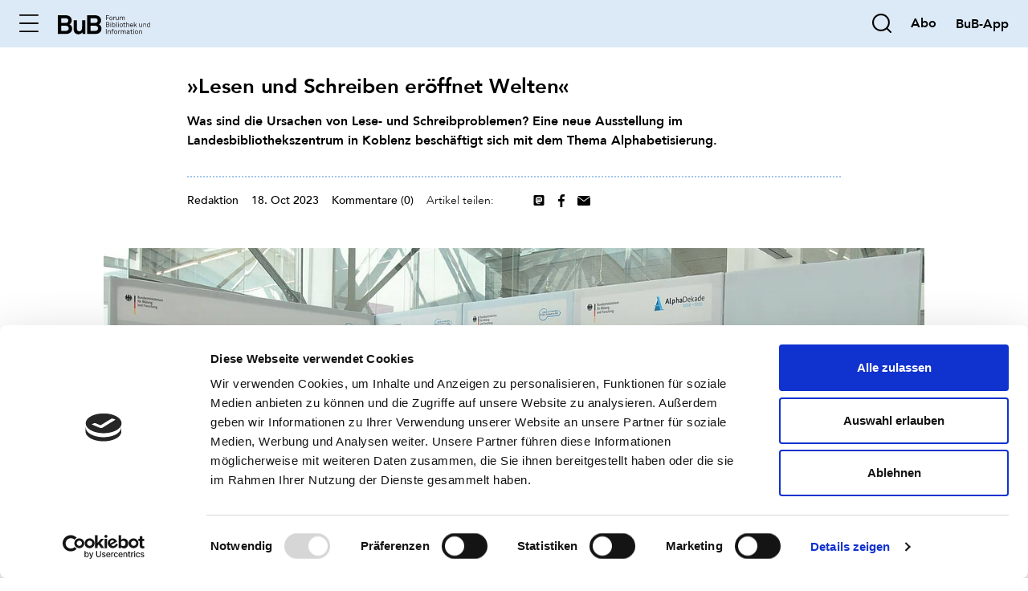

--- FILE ---
content_type: text/html; charset=utf-8
request_url: https://www.b-u-b.de/nachrichten/veranstaltungen/post/lbz-koblenz-lesen-und-schreiben-eroeffnet-welten
body_size: 15955
content:
<!DOCTYPE html>
<html lang="de">
<head>

<meta charset="utf-8">
<!-- 
	build by sitepackagebuilder.com

	This website is powered by TYPO3 - inspiring people to share!
	TYPO3 is a free open source Content Management Framework initially created by Kasper Skaarhoj and licensed under GNU/GPL.
	TYPO3 is copyright 1998-2026 of Kasper Skaarhoj. Extensions are copyright of their respective owners.
	Information and contribution at https://typo3.org/
-->


<link rel="icon" href="/_assets/78d921a63d2ae09257bac9a9c7c5730a/Icons/favicon.ico" type="image/vnd.microsoft.icon">
<title>»Lesen und Schreiben eröffnet Welten«: BuB » Forum Bibliothek und Information</title>
<meta http-equiv="x-ua-compatible" content="IE=edge">
<meta name="generator" content="TYPO3 CMS">
<meta name="description" content="Was sind die Ursachen von Lese- und Schreibproblemen? Eine aktuelle Ausstellung im Landesbibliothekszentrum in Koblenz beschäftigt sich ganz mit dem Thema Alphabetisierung.">
<meta name="keywords" content="Landesbibliothekszentrum Rheinland-Pfalz, Rheinland-Pfalz, Koblenz, LBZ, Analphabetismus, Rheinische Landesbibliothek, GrubiNetz">
<meta name="robots" content="noindex,nofollow">
<meta name="viewport" content="width=device-width, initial-scale=1">
<meta property="og:title" content="»Lesen und Schreiben eröffnet Welten«">
<meta property="og:type" content="article">
<meta property="og:url" content="https://www.b-u-b.de/nachrichten/veranstaltungen/post/lbz-koblenz-lesen-und-schreiben-eroeffnet-welten">
<meta property="og:image" content="https://www.b-u-b.de/fileadmin/_processed_/f/f/csm_Ausstellung_zur_Alphabetisierung_im_LBZ_Koblenz_2023_f98f278d09.jpg">
<meta property="og:description" content="Was sind die Ursachen von Lese- und Schreibproblemen? Eine aktuelle Ausstellung im Landesbibliothekszentrum in Koblenz beschäftigt sich ganz mit dem Thema Alphabetisierung.">
<meta name="twitter:card" content="summary">
<meta name="apple-mobile-web-app-capable" content="no">


<link rel="stylesheet" href="/typo3temp/assets/css/7015c8c4ac5ff815b57530b221005fc6.css?1766415011" media="all">
<link rel="stylesheet" href="/_assets/78d921a63d2ae09257bac9a9c7c5730a/Css/font.min.css?1766412485" media="all">
<link rel="stylesheet" href="/_assets/78d921a63d2ae09257bac9a9c7c5730a/Css/layout.min.css?1766412485" media="all">







<script id="Cookiebot" src="https://consent.cookiebot.com/uc.js" data-cbid="38178866-a8c3-4aeb-a607-199d5468e995" data-blockingmode="auto" type="text/javascript"></script><script type="text/plain" data-cookieconsent="Marketing" async src="//revive.b-u-b.de/www/delivery/asyncjs.php"></script><link rel="apple-touch-icon" sizes="180x180" href="/typo3conf/ext/site_bub/Resources/Public/Icons/apple-touch-icon.png">
<link rel="icon" type="image/png" sizes="32x32" href="/typo3conf/ext/site_bub/Resources/Public/Icons/favicon-32x32.png">
<link rel="icon" type="image/png" sizes="16x16" href="/typo3conf/ext/site_bub/Resources/Public/Icons/favicon-16x16.png">
<link rel="manifest" href="/typo3conf/ext/site_bub/Resources/Public/Icons/site.webmanifest">
<link rel="mask-icon" href="/typo3conf/ext/site_bub/Resources/Public/Icons/safari-pinned-tab.svg" color="#5bbad5">
<link rel="shortcut icon" href="/typo3conf/ext/site_bub/Resources/Public/Icons/favicon.ico">
<meta name="msapplication-TileColor" content="#da532c">
<meta name="msapplication-config" content="/typo3conf/ext/site_bub/Resources/Public/Icons/browserconfig.xml">
<meta name="theme-color" content="#ffffff">
    	<!-- Google Tag Manager -->
		<script type="text/plain" data-cookieconsent="Marketing">(function(w,d,s,l,i){w[l]=w[l]||[];w[l].push({'gtm.start': new Date().getTime(),event:'gtm.js'});
	var f=d.getElementsByTagName(s)[0],j=d.createElement(s),dl=l!='dataLayer'?'&l='+l:''; 		j.async=true;j.src='https://www.googletagmanager.com/gtm.js?id='+i+dl;f.parentNode.insertBefore(j,f);
})(window,document,'script','dataLayer','GTM-N9S67SXM');</script>
<!-- End Google Tag Manager -->

</head>
<body>
        <!-- Google Tag Manager (noscript) -->
        <noscript><iframe src=https://www.googletagmanager.com/ns.html?id=GTM-N9S67SXM
        height="0" width="0" style="display:none;visibility:hidden"></iframe></noscript>
        <!-- End Google Tag Manager (noscript) -->
<header class="main-header">
    <div class="header-container">
        <div class="offcanvas-toggler" data-bs-toggle="offcanvas" data-bs-target="#offcanvasNavigation"
             aria-controls="offcanvasNavigation">
            <div class='icon icon-burger '><svg width="26" height="25" viewBox="0 0 26 25" fill="none" xmlns="http://www.w3.org/2000/svg">
    <path fill-rule="evenodd" clip-rule="evenodd" d="M0 12.5C0 11.9477 0.447715 11.5 1 11.5H25C25.5523 11.5 26 11.9477 26 12.5C26 13.0523 25.5523 13.5 25 13.5H1C0.447715 13.5 0 13.0523 0 12.5Z" fill="black"/>
    <path fill-rule="evenodd" clip-rule="evenodd" d="M0 1.5C0 0.947715 0.447715 0.5 1 0.5H25C25.5523 0.5 26 0.947715 26 1.5C26 2.05228 25.5523 2.5 25 2.5H1C0.447715 2.5 0 2.05228 0 1.5Z" fill="black"/>
    <path fill-rule="evenodd" clip-rule="evenodd" d="M0 23.5C0 22.9477 0.447715 22.5 1 22.5H25C25.5523 22.5 26 22.9477 26 23.5C26 24.0523 25.5523 24.5 25 24.5H1C0.447715 24.5 0 24.0523 0 23.5Z" fill="black"/>
</svg>
</div>
        </div>

        <div class="header-logo-wrap">
            <a href="/" aria-label="home">
                <img src="/fileadmin/user_upload/logo/logo-black.svg" class="header-logo" />
            </a>
        </div>

        <div class="search-wrap">
            <div class='icon icon-search search-toggler'><svg viewBox="0 0 23 23" fill="none" xmlns="http://www.w3.org/2000/svg">
    <path fill-rule="evenodd" clip-rule="evenodd" d="M2 10.5C2 5.80558 5.80558 2 10.5 2C15.1944 2 19 5.80558 19 10.5C19 15.1944 15.1944 19 10.5 19C5.80558 19 2 15.1944 2 10.5ZM10.5 0C4.70101 0 0 4.70101 0 10.5C0 16.299 4.70101 21 10.5 21C13.0436 21 15.3759 20.0956 17.193 18.5907C17.2228 18.6314 17.2561 18.6703 17.2929 18.7071L21.2929 22.7071C21.6834 23.0976 22.3166 23.0976 22.7071 22.7071C23.0976 22.3166 23.0976 21.6834 22.7071 21.2929L18.7071 17.2929C18.6703 17.2561 18.6314 17.2228 18.5907 17.193C20.0956 15.3759 21 13.0436 21 10.5C21 4.70101 16.299 0 10.5 0Z" fill="black"/>
</svg>
</div>
        </div>
        

<div class="header-search">
    <form method="get" id="form_kesearch_searchfield" name="form_kesearch_searchfield" action="/suche/suchergebnis">
        <div class="input-group">
            <input class="header-search-input form-control" type="search" id="ke_search_searchfield_sword" name="tx_kesearch_pi1[sword]" placeholder="" />
            <button type="reset"><div class='icon icon-close-light '><?xml version="1.0" encoding="UTF-8"?>
<svg width="22px" height="22px" viewBox="0 0 22 22" version="1.1" xmlns="http://www.w3.org/2000/svg" xmlns:xlink="http://www.w3.org/1999/xlink">
    <title>Icon/Outline_24/menu_close</title>
    <g id="03-Layouts-XL" stroke="none" stroke-width="1" fill="none" fill-rule="evenodd" stroke-linecap="round" stroke-linejoin="round">
        <g id="XL-01-Start-+-Suche" transform="translate(-1648.000000, -147.000000)" stroke="#A4A4A4" stroke-width="2">
            <path d="M1649,148 L1669,168 M1669,148 L1649,168" id="Icon/Outline_24/menu_close"></path>
        </g>
    </g>
</svg>
</div></button>
            <button type="submit"><div class='icon icon-search '><svg viewBox="0 0 23 23" fill="none" xmlns="http://www.w3.org/2000/svg">
    <path fill-rule="evenodd" clip-rule="evenodd" d="M2 10.5C2 5.80558 5.80558 2 10.5 2C15.1944 2 19 5.80558 19 10.5C19 15.1944 15.1944 19 10.5 19C5.80558 19 2 15.1944 2 10.5ZM10.5 0C4.70101 0 0 4.70101 0 10.5C0 16.299 4.70101 21 10.5 21C13.0436 21 15.3759 20.0956 17.193 18.5907C17.2228 18.6314 17.2561 18.6703 17.2929 18.7071L21.2929 22.7071C21.6834 23.0976 22.3166 23.0976 22.7071 22.7071C23.0976 22.3166 23.0976 21.6834 22.7071 21.2929L18.7071 17.2929C18.6703 17.2561 18.6314 17.2228 18.5907 17.193C20.0956 15.3759 21 13.0436 21 10.5C21 4.70101 16.299 0 10.5 0Z" fill="black"/>
</svg>
</div></button>
        </div>
        
    </form>
    <!--
    

    -->
</div>



       <div class="bookmark-wrap">
           
       </div>
        <div class="account-wrap">
            
        </div>

        <div class="abo-wrap"><a href="/abonnement"><strong class="text-large">Abo</strong></a></div>

        <div class="language-wrap">
            
            <a  href="https://bub-app-web.bib-info.de/de/profiles/5a2ede14ff9e/editions" target="_blank" title="BuB-App Login" style="text-decoration: none;"><strong class="text-large">BuB-App</strong></a>
        </div>

    </div>

    <div class="bg-blue-light header-backdrop"></div>

</header>


<aside id="ads">
    <div class="ads-wrapper">
        <!--    Seitenleiste Oben-->
        <div>
            <!--Anzeige -->
            <html
    xmlns:f="http://typo3.org/ns/TYPO3/CMS/Fluid/ViewHelpers"
    xmlns:v="http://typo3.org/ns/FluidTYPO3/Vhs/ViewHelpers"
    xmlns:fc="http://typo3.org/ns/SMS/FluidComponents/ViewHelpers" xmlns:my="http://www.w3.org/1999/html"
>
<ins data-revive-zoneid="15" data-revive-block="1" data-revive-blockcampaign="1" data-revive-id="725b03af5e7ec34e5368d049780950af"></ins>
</html>

        </div>
        <!--  Seitenleiste Unten  -->
        <div class="mt-1">
            <!--Anzeige -->
            <html
    xmlns:f="http://typo3.org/ns/TYPO3/CMS/Fluid/ViewHelpers"
    xmlns:v="http://typo3.org/ns/FluidTYPO3/Vhs/ViewHelpers"
    xmlns:fc="http://typo3.org/ns/SMS/FluidComponents/ViewHelpers" xmlns:my="http://www.w3.org/1999/html"
>
<ins data-revive-zoneid="16" data-revive-block="1" data-revive-blockcampaign="1" data-revive-id="725b03af5e7ec34e5368d049780950af"></ins>
</html>

        </div>
    </div>


</aside>
<main>
    


    

    
    

    <div class="container bg-white">
        <html
    xmlns:f="http://typo3.org/ns/TYPO3/CMS/Fluid/ViewHelpers"
    xmlns:v="http://typo3.org/ns/FluidTYPO3/Vhs/ViewHelpers">
    <div id="c24" class="frame frame-default frame-type-sitebub_breadcrump frame-layout-0">
        <html
    xmlns:f="http://typo3.org/ns/TYPO3/CMS/Fluid/ViewHelpers"
    xmlns:v="http://typo3.org/ns/FluidTYPO3/Vhs/ViewHelpers">
<div class="d-none d-xl-flex">
    <nav class="page-breadcrump" aria-label="breadcrumb">
        <div class="label">Hier sind Sie:</div>
        <ol class="breadcrumb">
            
    

    <li class="breadcrumb-item " >
        <a href="/">Startseite</a>
    </li>

            
                
                        
    

    <li class="breadcrumb-item " aria-current=&quot;page&quot;>
        Nachrichten
    </li>

                    

            
                
                        
    

    <li class="breadcrumb-item " aria-current=&quot;page&quot;>
        <a href="/nachrichten/veranstaltungen">Veranstaltungen</a>
    </li>

                    

            
                

            
                
                        
    

    <li class="breadcrumb-item active" aria-current=&quot;page&quot;>
        <a href="https://www.b-u-b.de/nachrichten/veranstaltungen/post/lbz-koblenz-lesen-und-schreiben-eroeffnet-welten">»Lesen und Schreiben eröffnet Welten«</a>
    </li>

                    

            
        </ol>
    </nav>
    <hr class="dotted">
</div>

<!-- Sections -->


</html>

    </div>
</html>


        <div id="c25" class="frame frame-default frame-type-div frame-layout-0">
            
            
                



            
            
            
    <hr class="ce-div d-none d-xl-block" />

            
                



            
            
                



            
        </div>

    



        <div id="c23" class="frame frame-default frame-type-news_newsdetail frame-layout-0 frame-space-md-after-8 frame-space-sm-after-6">
            
            
                



            
            
                



            
            

    
    



<div class="news news-single">
	<div class="article" itemscope="itemscope" itemtype="http://schema.org/Article">
        <div class="row">
            <div class="col-12">
                

    
    
    <ul class="section-menu d-none d-xl-flex">
        <li class="section-menu-item">
            <a href="#intro" title="Einleitung">
                <span>Einleitung</span>
                <div class="icon icon-arrow-stroke-down ">
                    <svg viewBox="0 0 10 11" fill="none" xmlns="http://www.w3.org/2000/svg">
                        <path fill-rule="evenodd" clip-rule="evenodd" d="M5.50977 1C5.50977 0.723858 5.28591 0.5 5.00977 0.5C4.73362 0.5 4.50977 0.723858 4.50977 1V8.80242L1.35335 5.64966C1.15797 5.45451 0.841391 5.45469 0.646242 5.65007C0.451093 5.84544 0.451276 6.16203 0.646651 6.35718L4.6481 10.354C4.84331 10.549 5.15958 10.549 5.35479 10.354L9.35335 6.36006C9.54872 6.16491 9.54891 5.84833 9.35376 5.65296C9.15861 5.45758 8.84203 5.4574 8.64665 5.65254L5.50977 8.7858V1Z" fill="black"></path>
                    </svg>
                </div>
            </a>
        </li>

        
            
                
            
                
                    <li class="section-menu-item">
                        <a href="#c2957" title="20">
                            <span>20</span>
                            <div class="icon icon-arrow-stroke-down ">
                                <svg viewBox="0 0 10 11" fill="none" xmlns="http://www.w3.org/2000/svg">
                                    <path fill-rule="evenodd" clip-rule="evenodd" d="M5.50977 1C5.50977 0.723858 5.28591 0.5 5.00977 0.5C4.73362 0.5 4.50977 0.723858 4.50977 1V8.80242L1.35335 5.64966C1.15797 5.45451 0.841391 5.45469 0.646242 5.65007C0.451093 5.84544 0.451276 6.16203 0.646651 6.35718L4.6481 10.354C4.84331 10.549 5.15958 10.549 5.35479 10.354L9.35335 6.36006C9.54872 6.16491 9.54891 5.84833 9.35376 5.65296C9.15861 5.45758 8.84203 5.4574 8.64665 5.65254L5.50977 8.7858V1Z" fill="black"></path>
                                </svg>
                            </div>
                        </a>
                    </li>
                
            
                
            
                
            
        

        <li class="section-menu-item">
            <a href="#comments-link" title="Kommentare">
                <span>Kommentare (0)</span> <div class="icon icon-arrow-stroke-down "><svg viewBox="0 0 10 11" fill="none" xmlns="http://www.w3.org/2000/svg">
                <path fill-rule="evenodd" clip-rule="evenodd" d="M5.50977 1C5.50977 0.723858 5.28591 0.5 5.00977 0.5C4.73362 0.5 4.50977 0.723858 4.50977 1V8.80242L1.35335 5.64966C1.15797 5.45451 0.841391 5.45469 0.646242 5.65007C0.451093 5.84544 0.451276 6.16203 0.646651 6.35718L4.6481 10.354C4.84331 10.549 5.15958 10.549 5.35479 10.354L9.35335 6.36006C9.54872 6.16491 9.54891 5.84833 9.35376 5.65296C9.15861 5.45758 8.84203 5.4574 8.64665 5.65254L5.50977 8.7858V1Z" fill="black"></path>
            </svg>
            </div>
            </a>
        </li>
    </ul>

            </div>

            <div class="col-12 col-md-8 offset-md-2">
                
    
            <div id="intro">
            

            

            <div class="header">
                <h1 itemprop="headline">»Lesen und Schreiben eröffnet Welten«</h1>
            </div>
            
                <!-- teaser -->
                <div class="intro" itemprop="description">
                    Was sind die Ursachen von Lese- und Schreibproblemen? Eine neue Ausstellung im Landesbibliothekszentrum in Koblenz beschäftigt sich mit dem Thema Alphabetisierung.
                </div>
            

            <div class="footer">

                <div class="d-flex flex-column flex-md-row align-items-baseline flex-wrap">
                    
                        <!-- author -->
                        <div class="news-list-author" itemprop="author" itemscope="itemscope" itemtype="http://schema.org/Person">
							<span itemprop="name">
                               Redaktion
                            </span>
						</div>
                    

                    
                        <!-- author -->
                        <div class="news-list-author">
							<span itemprop="date">
                               18. Oct 2023
                            </span>
                        </div>
                    

                    

                    <div class="news-comments">
                        <span>
                            <a href="#comments-link">Kommentare (0)</a>
                        </span>
                    </div>

                    <div class="d-flex justify-content-between mb-1 w-100 w-md-auto" style="flex:1">
                        <div class="article-share">
                            <div class="d-flex align-items-center">
                                <div class="label">Artikel teilen:</div>
                                <!-- LinkedIn -->
                                <div data-sharer="linkedin" data-url="">
                                    <div class='icon icon-filled-linkedin '><svg xmlns="http://www.w3.org/2000/svg" viewBox="0 0 448 512"><!--!Font Awesome Free 6.7.2 by @fontawesome - https://fontawesome.com License - https://fontawesome.com/license/free Copyright 2025 Fonticons, Inc.--><path d="M416 32H31.9C14.3 32 0 46.5 0 64.3v383.4C0 465.5 14.3 480 31.9 480H416c17.6 0 32-14.5 32-32.3V64.3c0-17.8-14.4-32.3-32-32.3zM135.4 416H69V202.2h66.5V416zm-33.2-243c-21.3 0-38.5-17.3-38.5-38.5S80.9 96 102.2 96c21.2 0 38.5 17.3 38.5 38.5 0 21.3-17.2 38.5-38.5 38.5zm282.1 243h-66.4V312c0-24.8-.5-56.7-34.5-56.7-34.6 0-39.9 27-39.9 54.9V416h-66.4V202.2h63.7v29.2h.9c8.9-16.8 30.6-34.5 62.9-34.5 67.2 0 79.7 44.3 79.7 101.9V416z"/></svg>
</div>
                                </div>
                                <!-- Mastodon -->
                                <div class="social-share" data-sharer="mastodon" data-url="" data-title="">
                                    <div class='icon icon-filled-mastodon '><svg xmlns="http://www.w3.org/2000/svg" width="32" height="32" viewBox="0 0 32 32"><path fill="#000" fill-rule="evenodd" d="M28,0 C30.209139,-4.05812251e-16 32,1.790861 32,4 L32,28 C32,30.209139 30.209139,32 28,32 L4,32 C1.790861,32 1.3527075e-16,30.209139 0,28 L0,4 C-2.705415e-16,1.790861 1.790861,2.705415e-16 4,0 L28,0 Z M16.0357513,5.33353859 L15.9685513,5.33353859 C13.2410847,5.35593859 10.6181513,5.65140526 9.08855134,6.35327192 C9.08855134,6.35327192 6.056018,7.71007192 6.056018,12.3372719 C6.056018,13.3964719 6.03575134,14.6636719 6.068818,16.0076719 C6.17868467,20.5335386 6.89868467,24.9943386 11.083218,26.1015386 C13.012818,26.6124719 14.6693513,26.7191386 16.0026847,26.6455386 C18.4218847,26.5111386 19.7797513,25.7826053 19.7797513,25.7826053 L19.6997513,24.0268719 C19.6997513,24.0268719 17.9706847,24.5719386 16.0293513,24.5058053 C14.1050847,24.4396719 12.075218,24.2988719 11.7637513,21.9362053 C11.7343388,21.7166466 11.7200829,21.4953229 11.7210847,21.2738053 C11.7210847,21.2738053 13.6090847,21.7356719 16.0026847,21.8455386 C17.4661513,21.9127386 18.8378847,21.7602053 20.232018,21.5938053 C22.9050847,21.2748719 25.2325513,19.6279386 25.524818,18.1228719 C25.9456665,15.9672356 25.9521899,12.9494504 25.9498979,12.4185774 L25.9493513,12.3372719 C25.9493513,7.70900526 22.916818,6.35327192 22.916818,6.35327192 C21.3882847,5.65140526 18.763218,5.35593859 16.0357513,5.33353859 Z M19.1194847,8.94953859 C20.100818,8.94953859 20.8922847,9.29513859 21.496018,9.96820526 C22.081618,10.6412719 22.372818,11.5511386 22.372818,12.6967386 L22.372818,18.2999386 L20.1530847,18.2999386 L20.1530847,12.8610053 C20.1530847,11.7143386 19.6709513,11.1330053 18.705618,11.1330053 C17.6389513,11.1330053 17.1045513,11.8231386 17.1045513,13.1884719 L17.1045513,16.1655386 L14.897618,16.1655386 L14.897618,13.1884719 C14.897618,11.8231386 14.363218,11.1330053 13.2954847,11.1330053 C12.3301513,11.1330053 11.848018,11.7154053 11.848018,12.8610053 L11.848018,18.2999386 L9.62828467,18.2999386 L9.62828467,12.6967386 C9.62828467,11.5511386 9.91948467,10.6412719 10.5061513,9.96820526 C11.1098847,9.29513859 11.9002847,8.94953859 12.8826847,8.94953859 C14.0186847,8.94953859 14.8794847,9.38580526 15.448018,10.2594053 L16.0005513,11.1863386 L16.5541513,10.2594053 C17.1226847,9.38580526 17.9834847,8.94953859 19.1194847,8.94953859 Z"/></svg>
</div>
                                </div>
                                <!-- Facebook -->
                                <div data-sharer="facebook" data-url="">
                                    <div class='icon icon-filled-facebook '><svg width="12" height="24" viewBox="0 0 12 24" fill="none" xmlns="http://www.w3.org/2000/svg">
    <path fill-rule="evenodd" clip-rule="evenodd" d="M8.82853 0.000292647C9.88784 -0.00463422 10.9466 0.0526406 12 0.172733V4.03416H9.82511C8.11334 4.03416 7.78505 4.89021 7.78505 6.1404V8.89945H11.8593L11.3258 13.2105H7.8085L7.808 24H3.57L3.5701 13.2105H0V8.89945H3.55252V5.7093C3.55252 2.01415 5.69809 0.000292647 8.82853 0.000292647Z" fill="black"/>
</svg>
</div>
                                </div>
                                <!-- Email -->
                                <div data-sharer="email" data-url="">
                                    <div class='icon icon-filled-mail '><svg width="24" height="18" viewBox="0 0 24 18" fill="none" xmlns="http://www.w3.org/2000/svg">
    <path fill-rule="evenodd" clip-rule="evenodd" d="M0.0189538 1.96755L11.5395 10.2388L11.6616 10.3102C11.9165 10.4293 12.2283 10.4054 12.4605 10.2388L23.9812 1.96855C23.9936 2.06079 24 2.15473 24 2.25V15.75C24 16.9875 22.92 18 21.6 18H2.4C1.08 18 0 16.9875 0 15.75V2.25C0 2.15439 0.00644709 2.06012 0.0189538 1.96755ZM21.6 0C22.274 0 22.8854 0.263985 23.3225 0.687115L12 8.81585L0.677524 0.687115C1.11456 0.263985 1.72599 0 2.4 0H21.6Z" fill="black"/>
</svg>
</div>
                                </div>
                            </div>

                        </div>

                        <script>
                            document.querySelectorAll('.social-share[data-sharer="mastodon"]').forEach(button => {
                                button.addEventListener('click', () => {
                                    const myurl = window.location.href;
                                    const url = encodeURIComponent(button.getAttribute('data-url'));
                                    const text = encodeURIComponent(button.getAttribute('data-title'));
                                    const shareUrl = `https://mastodonshare.com/?text=${text}%20${myurl}`;
                                    window.open(shareUrl, '_blank', 'noopener,noreferrer');
                                });
                            });
                        </script>


                        <div class="bookmark">

</div>


                    </div>
                </div>
            </div>

            </div>
        

            </div>

            <div class="col-12 col-md-10 offset-md-1 col-xl-8 offset-xl-2">
                
    

        <figure class="image">
            <html xmlns:fc="http://typo3.org/ns/SMS/FluidComponents/ViewHelpers">


    <picture>
                        <source
                            media="(min-width: 1200px)"
                            srcset="/fileadmin/_processed_/f/f/csm_Ausstellung_zur_Alphabetisierung_im_LBZ_Koblenz_2023_f98f278d09.jpg"/>
                        <source
                            media="(min-width: 768px)"
                            srcset="/fileadmin/_processed_/f/f/csm_Ausstellung_zur_Alphabetisierung_im_LBZ_Koblenz_2023_d03af43a1d.jpg"/>
                        <source
                            media="(min-width: 300px)"
                            srcset="/fileadmin/_processed_/f/f/csm_Ausstellung_zur_Alphabetisierung_im_LBZ_Koblenz_2023_b138164aa7.jpg"/>
                        <img class="media-element-image " loading="lazy" src="/fileadmin/_processed_/f/f/csm_Ausstellung_zur_Alphabetisierung_im_LBZ_Koblenz_2023_f98f278d09.jpg" width="1200" height="767" alt="Die Ausstellung »Lesen und Schreiben öffnet Welten« ist noch bis zum 4. November im Landesbibliothekszentrum / Rheinische Landesbibliothek in Koblenz zu sehen. Der Eintritt ist frei. Foto: BMBF" />
                    </picture>
</html>


            <figcaption class="image-caption">Die Ausstellung »Lesen und Schreiben öffnet Welten« ist noch bis zum 4. November im Landesbibliothekszentrum / Rheinische Landesbibliothek in Koblenz zu sehen. Der Eintritt ist frei. Foto: BMBF</figcaption>
        </figure>

    

            </div>

            <div class="col-12 col-md-8 offset-md-2">
                
	

            <div class="row">
                
                    

                
            </div>

            <!-- main text -->
            <div class="news-text-wrap" itemprop="articleBody">
                <p class="text-large">&nbsp;</p>
<p class="text-large"><strong>Was sind die Ursachen von Lese- und Schreibproblemen in einem reichen Land wie Deutschland mit Schulpflicht? Wie funktioniert der Alltag für gering literalisierte Menschen? Welche Unterstützungsangebote gibt es für sie?</strong></p>
<p class="text-large">Darüber informiert die Ausstellung »Lesen und Schreiben eröffnet Welten« anschaulich mit Hintergründen und vier Geschichten von Personen, die im Erwachsenenalter Lesen und Schreiben gelernt haben. Die Präsentation ist noch bis zum 4. November 2023 im <a href="https://lbz.rlp.de/de/startseite/" target="_blank" rel="noreferrer">Landesbibliothekszentrum / Rheinische Landesbibliothek</a> in Koblenz (Bahnhofplatz 15) zu sehen.</p>
            </div>

            
                <!-- content elements -->
                

        <div id="c2955" class="frame frame-default frame-type-div frame-layout-0 frame-space-before-4 frame-space-md-before-4 frame-space-sm-before-4">
            
            
                



            
            
            
    <hr class="ce-div" />

            
                



            
            
                



            
        </div>

    

<div id="c2957"
    class="frame frame-default frame-type-sitebub_ad frame-layout-0 frame-space-before-3 frame-space-after-3 frame-space-md-before-3 frame-space-sm-before-2 frame-space-md-after-3 frame-space-sm-after-2">
    <div class="container">
        <div class="row">
            
                
                    
                            <div class="col-12 col-md-8 offset-md-2">
                                <!--<div>Anzeige</div>-->
                                <html
    xmlns:f="http://typo3.org/ns/TYPO3/CMS/Fluid/ViewHelpers"
    xmlns:v="http://typo3.org/ns/FluidTYPO3/Vhs/ViewHelpers"
    xmlns:fc="http://typo3.org/ns/SMS/FluidComponents/ViewHelpers" xmlns:my="http://www.w3.org/1999/html"
>
<ins data-revive-zoneid="20" data-revive-block="1" data-revive-blockcampaign="1" data-revive-id="725b03af5e7ec34e5368d049780950af"></ins>
</html>

                            </div>
                        
                
            
        </div>
    </div>
</div>


        <div id="c2958" class="frame frame-default frame-type-div frame-layout-0 frame-space-after-6 frame-space-md-after-6 frame-space-sm-after-6">
            
            
                



            
            
            
    <hr class="ce-div" />

            
                



            
            
                



            
        </div>

    



        <div id="c2956" class="frame frame-default frame-type-text frame-layout-0 frame-space-after-8 frame-space-md-after-8 frame-space-sm-after-8">
            
            
                



            
            
                

    



            
            

    <p class="text-large">In Deutschland hat fast jeder achte Erwachsene im Alter zwischen 18 und 64 Jahren Schwierigkeiten beim Lesen und Schreiben. Das ergibt 6,2 Millionen Menschen, die sich täglich besonderen Herausforderungen stellen müssen. Längere Texte können sie kaum verstehen, manche haben sogar Probleme beim Lesen einzelner Wörter oder auch Buchstaben.</p>
<p class="text-large">Die Ausstellung in der <a href="https://lbz.rlp.de/de/ueber-uns/standorte/rheinische-landesbibliothek/" target="_blank" rel="noreferrer">Rheinischen Landesbibliothek</a> wird gemeinsam mit dem Projekt »<a href="https://www.grubinetz.de/" target="_blank" rel="noreferrer">GrubiNetz – Kompetenznetzwerk Grundbildung und Alphabetisierung Rheinland-Pfalz</a>« gezeigt. GrubiNetz fördert Netzwerkstrukturen, um Menschen mit Grundbildungsbedarf in Lern- und Unterstützungsangebote zu vermitteln. Das Projekt wird durch das Ministerium für Arbeit, Soziales, Transformation und Digitalisierung Rheinland-Pfalz und aus Mitteln des Europäischen Sozialfonds Plus gefördert.</p>


            
                



            
            
                



            
        </div>

    


            


            


            

			
				
                
			

			<!-- related things -->
			<div class="news-related-wrap">
				

				
					<!-- Related news records -->
					<div class="news-related news-related-news">
						<h4>
							Verwandte Nachrichten
						</h4>
						<ul>
							
								<li>
									<span class="news-related-news-date">19.10.2023</span>
									<a title="»Lese-Alaaaarm!« in Rheinland-Pfalz" href="/nachrichten/veranstaltungen/post/lesesommer-rheinland-pfalz-2023">
										»Lese-Alaaaarm!« in Rheinland-Pfalz
									</a>
								</li>

							
								<li>
									<span class="news-related-news-date">15.03.2023</span>
									<a title="Katrin Rehak-Nitsche ist neue Vorsitzende im dbv-Landesverband Rheinland-Pfalz" href="/nachrichten/veranstaltungen/post/katrin-rehak-nitsche-ist-neue-vorsitzende-im-dbv-landesverband-rheinland-pfalz">
										Katrin Rehak-Nitsche ist neue Vorsitzende im dbv-Landesverband Rheinland-Pfalz
									</a>
								</li>

							
								<li>
									<span class="news-related-news-date">17.12.2018</span>
									<a title="LBZ Rheinland-Pfalz startet Projekt „Bildungspartner Bibliothek“" href="/nachrichten/veranstaltungen/post/bildungspartner-bibliothek">
										LBZ Rheinland-Pfalz startet Projekt „Bildungspartner Bibliothek“
									</a>
								</li>

							
						</ul>
					</div>
				

				

				
			</div>
		

            </div>

        </div>
	</div>
</div>




            
                



            
            
                



            
        </div>

    

<div id="c125" class="frame frame-default frame-type-sitebub_socialshare frame-layout-0">




<div class="col-12 col-md-8 offset-md-2">
    <div class="socialshare">
        <div class="socialshare-headline">
            <h4><p>Interessantes Thema?
</p>
<p>Teilen Sie diesen Artikel mit Kolleginnen und Kollegen:</p></h4>
        </div>
        <div class="socialshare-icons">
            <!--    LinkedIn-->
            <button class="button social-share" data-sharer="linkedin" data-title="BuB » Forum Bibliothek und Information" data-url="">
                <img src="/_assets/78d921a63d2ae09257bac9a9c7c5730a/Icons/social/linkedin.svg" title="Teile auf LinkedIn" alt="Teile auf Linkedin" width="32"/>
            </button>
            <!--  Mastodon-->
            <button class="button social-share" data-sharer="mastodon" data-title="Sieh dir das an" data-url="">
                <img src="/_assets/78d921a63d2ae09257bac9a9c7c5730a/Icons/social/mastodon.svg" title="Mastodon Share" alt="Mastodon Share" />
            </button>
            <!--    Facebook-->
            <button class="button social-share" data-sharer="facebook" data-hashtag="hashtag" data-url="">
                <img src="/_assets/78d921a63d2ae09257bac9a9c7c5730a/Icons/social/facebook.svg" width="16" height="32" alt="" />
            </button>
            <!--    E-Mail-->
            <button class="button social-share" data-sharer="email" data-title="BuB » Forum Bibliothek und Information" data-url="" data-subject="Sieh dir das an" data-to="">
                <img src="/_assets/78d921a63d2ae09257bac9a9c7c5730a/Icons/social/mail.svg" width="32" height="24" alt="" />
            </button>


            <script data-usercentrics="JSDelivr" type="text/plain" src="https://cdn.jsdelivr.net/npm/sharer.js@latest/sharer.min.js"></script>

            <script>
                document.querySelectorAll('.social-share[data-sharer="mastodon"]').forEach(button => {
                    console.log('add eventlistener', button);
                    button.addEventListener('click', () => {
                        const myurl = window.location.href;
                        console.log('myurl', myurl);
                        const url = encodeURIComponent(button.getAttribute('data-url'));
                        const text = encodeURIComponent(button.getAttribute('data-title'));
                        const shareUrl = `https://mastodonshare.com/?text=${text}%20${myurl}`;
                        window.open(shareUrl, '_blank', 'noopener,noreferrer');
                    });
                });
            </script>

        </div>
    </div>
</div>


</div>


        <div id="c4327" class="frame frame-default frame-type-html frame-layout-0">
            
            
                



            
            
            

    <noscript><meta http-equiv="refresh" content="0; url=/javascript" /></noscript>


            
                



            
            
                



            
        </div>

    



        <div id="c40" class="frame frame-default frame-type-list frame-layout-0">
            
            
                



            
            
                

    
        <header>
            

    
            
                

    
            <h2 class="">
                Kommentare
            </h2>
        



            
        



            



            



        </header>
    



            
            

    
        <div class="tx_nsnewscomments">
	

    
    
    
    
        <div class="row">
            <div class="col-12 col-md-8 offset-md-2">
                <div class="ns-news-comment-wrapper" id="comments-link">
                    <div class="headline">
                        <div class="row">
                            <div class="col-12 col-xl-6">
                                <h2>Kommentare (0)</h2>
                            </div>
                            <div class="col-12 col-xl-6">
                                <div class="news-comment-buttons">
                                    <a href="#form-comment-view" class="btn btn-primary"><span>Jetzt kommentieren</span></a>
                                    <div class="sorting">

                                        <button class="btn btn-gray dropdown-toggle" type="button" id="sortComments" data-bs-toggle="dropdown" aria-expanded="false">
                                            Sortieren nach
                                        </button>
                                        <ul class="dropdown-menu" aria-labelledby="sortComments">
                                            <li>
                                                <a class="dropdown-item" href="?sortBy=DESC#comments" data-sort="DESC">
                                                    <span> Neueste</span>
                                                </a>
                                            </li>
                                            <li>
                                                <a class="dropdown-item" href="?sortBy=ASC#comments" data-sort="ASC">
                                                    <span> Älteste</span>
                                                </a>
                                            </li>
                                        </ul>
                                    </div>
                                </div>
                            </div>
                        </div>

                    </div>


                    <!-- Comments Section Rendring -->
                    <div class="comments-container">
                        <div class="messages thanksmsg" style="display: none;">
                            <div class="ns-alert ns-alert-success">Danke für deinen Kommentar. Dein Kommentar wurde erfolgreich hinzugefügt.</div>
                        </div>

                        <div id="data-container">
                            <ul class="comments-list" id="comments-list">

                                

                                
                            </ul>
                        </div>
                        <div id="pagination-container"></div>
                    </div>

                    <!-- Feuser Settings -->
                    
                            
    <div class="active-comment-form" id="form-comment-view">
        <form method="post" name="newComment" class="comment-form" id="comment-form" action="/nachrichten/veranstaltungen/post/lbz-koblenz-lesen-und-schreiben-eroeffnet-welten?tx_nsnewscomments_newscomment%5Baction%5D=create&amp;tx_nsnewscomments_newscomment%5Bcontroller%5D=Comment&amp;tx_nsnewscomments_newscomment%5BStoragepid%5D=275&amp;type=99&amp;cHash=9bd28ad3fdaf52a19967a8a47769f5ab">
<div>
<input type="hidden" name="tx_nsnewscomments_newscomment[__referrer][@extension]" value="NsNewsComments" />
<input type="hidden" name="tx_nsnewscomments_newscomment[__referrer][@controller]" value="Comment" />
<input type="hidden" name="tx_nsnewscomments_newscomment[__referrer][@action]" value="list" />
<input type="hidden" name="tx_nsnewscomments_newscomment[__referrer][arguments]" value="YTowOnt9743b67e1efe115bfe23ef700e07038c21a65e1ca" />
<input type="hidden" name="tx_nsnewscomments_newscomment[__referrer][@request]" value="{&quot;@extension&quot;:&quot;NsNewsComments&quot;,&quot;@controller&quot;:&quot;Comment&quot;,&quot;@action&quot;:&quot;list&quot;}2abaf0c86b5c852320ea88cf9b42525b5f2d00d5" />
<input type="hidden" name="tx_nsnewscomments_newscomment[__trustedProperties]" value="{&quot;newComment&quot;:{&quot;username&quot;:1,&quot;usermail&quot;:1,&quot;description&quot;:1,&quot;newsuid&quot;:1,&quot;pageid&quot;:1},&quot;captcha_code&quot;:1,&quot;captcha&quot;:1,&quot;captchapath&quot;:1,&quot;verification&quot;:1,&quot;parentId&quot;:1,&quot;dataType&quot;:1}42faa33e7938fef2d7d6a222f123ae78dbde1356" />
</div>

            <a href="javascript:;" class="comment-form-close-btn" id="comment-form-close-btn">&times;</a>
            <div class="controls">
                




<noscript><meta http-equiv="refresh" content="0; url=/javascript" /></noscript>
<h3>Schreiben Sie einen Kommentar</h3>
<div class="row">
    <div class="col-md-6">
        <div class="ns-form-group-main">
            <div class="ns-form-group">
                <label for="name">Name *</label>
                
                        <input class="validatethis" id="name" type="text" name="tx_nsnewscomments_newscomment[newComment][username]" required="required" />
                    
                <div class="error-msg" id="name_error"><p>Name ist erforderlich!</p></div>
                <div class="error-msg" id="name_error_msg"><p>Geben Sie einen gültigen Namen ein</p></div>
            </div>
        </div>
    </div>

    <div class="col-md-6">
         <div class="ns-form-group-main">
            <div class="ns-form-group">
                <label for="email">Email *</label>
                
                        <input class="validatethis" id="email" type="text" name="tx_nsnewscomments_newscomment[newComment][usermail]" required="required" />
                    
                <div class="error-msg" id="email_error"><p>Gültige E-Mail ist erforderlich!</p></div>
                <div class="error-msg" id="email_error_msg"><p>Gib eine gültige E-Mail Adresse ein</p></div>
            </div>
        </div>
    </div>
</div>

<div class="row">
    <div class="col-md-12">
        <div class="ns-form-group-main">
            <div class="ns-form-group">
                <label for="comment">Kommentar *</label>
                <textarea class="validatethis" id="comment" name="tx_nsnewscomments_newscomment[newComment][description]" required="required"></textarea>
                <div class="error-msg" id="comment_error"><p>Kommentar ist erforderlich!</p></div>
            </div>
        </div>
    </div>
</div>

    <div class="ns-form-group-main">
        <div class="ns-form-group">
            <div class="ns-captch">
                <img src="https://www.b-u-b.de/_assets/d226af7a246be5a4857f16b24c691c2c/PHP/captcha.php?180202825" id='captchaimg' alt="Captcha Code" /> Kann das Bild nicht gelesen werden? 
                <a href='javascript: refreshCaptcha();' class="captchaLink">Klicken Sie hier, um zu aktualisieren</a>
            </div>
            <div class="ns-captch-input">
                <label for="captcha">Gib den obigen Code hier ein * </label>
                <input placeholder="Gib den obigen Code hier ein" class="validatethis" id="captcha" type="text" name="tx_nsnewscomments_newscomment[captcha_code]" />
                <div class="error-msg" id="captcha_error"><p>Captcha ist erforderlich!</p></div>
                <div class="error-msg" id="captcha_valid_error"><p>Code stimmt nicht überein!</p></div>
            </div>
        </div>
    </div>
    <input class="captcha" type="hidden" name="tx_nsnewscomments_newscomment[captcha]" value="" />
    <input class="captcha_path" type="hidden" name="tx_nsnewscomments_newscomment[captchapath]" value="https://www.b-u-b.de/_assets/d226af7a246be5a4857f16b24c691c2c/PHP/captcha.php?180202825" />
    <input class="verification" type="hidden" name="tx_nsnewscomments_newscomment[verification]" value="https://www.b-u-b.de/_assets/d226af7a246be5a4857f16b24c691c2c/PHP/verify.php" />




<div class="row flex-row form-footer">
    <div class="col-md-6">
        <div class="ns-form-group-main">
            <div class="ns-form-group">
                <p><strong>*</strong> Diese Felder sind erforderlich.</p>
            </div>
        </div>
    </div>

    <div class="col-md-6">
        <div class="ns-form-group-main">
            <div class="ns-form-group submit-button">
                <button class="btn btn-primary" id="submit" type="submit" name="" value=""><span>Abschicken</span></button>
            </div>
        </div>
    </div>
</div>


<input type="hidden" name="tx_nsnewscomments_newscomment[newComment][newsuid]" value="2642" />
<input id="parentId" type="hidden" name="tx_nsnewscomments_newscomment[parentId]" value="" />
<input id="pageid" type="hidden" name="tx_nsnewscomments_newscomment[newComment][pageid]" value="39" />
<input id="dataType" type="hidden" name="tx_nsnewscomments_newscomment[dataType]" value="json" />

            </div>
        </form>
    </div>

                        

                </div>
            </div>
        </div>
    

</div>

    


            
                



            
            
                



            
        </div>

    



        <div id="c1068" class="frame frame-default frame-type-text frame-layout-0 frame-space-after-8 frame-space-md-after-8 frame-space-sm-after-8">
            
            
                



            
            
                

    



            
            

    


            
                



            
            
                



            
        </div>

    


    </div>

</main>


<html
    xmlns:f="http://typo3.org/ns/TYPO3/CMS/Fluid/ViewHelpers"
    xmlns:v="http://typo3.org/ns/FluidTYPO3/Vhs/ViewHelpers"
    xmlns:fc="http://typo3.org/ns/SMS/FluidComponents/ViewHelpers" xmlns:my="http://www.w3.org/1999/html"
>
<div
                        class="btn btn-outline-primary   scroll-top fadeout"
                    >
                        
                        <span>Nach oben</span>
                    </div>
</html>


<footer>
    <div class="bg-black">
        <div class="footer-container">
            <div class="footer-wrap">
                <div class="logo-col  d-sm-none d-xxl-block">
                    <img src="/fileadmin/user_upload/logo/logo-black.svg" class="footer-logo" alt="logo"/>
                </div>
                <div class="footer-nav container">
                    <div class="row">
                        <div class="name-col col-12 col-md-3">
                            <img src="/fileadmin/user_upload/logo/logo-black.svg" class="footer-logo d-none d-sm-block d-xxl-none" alt="logo"/>
                            <div class="name d-none d-lg-block">
                                Berufsverband Information <br> Bibliothek (BIB)
                            </div>

                        </div>
                        <div class="address-col d-none d-lg-block col-lg-3">
                            <address>
                                <div class="address">
                                    <div class="street">Bismarckstraße 3<br>c/o EKZ Gruppe Raum A304</div>
                                    <div class="city">72764 Reutlingen</div>
                                    <div class="post">Postfach 13 24</div>
                                </div>

                                <table>
                                    <tr>
                                        <td>Telefon</td>
                                        <td><a href="tel: 07121 3491-0">07121 3491-0</a></td>
                                    </tr>
                                    <tr>
                                        <td>E-Mail</td>
                                        <td><a href="mailto: bub@bib-info.de">bub@bib-info.de</a></td>
                                    </tr>
                                </table>
                            </address>

                            <nav class="footer-links mt-1">
                                <ul>
                                    <li> <a href="/kontakt">Kontakt</a> </li>
                                </ul>
                            </nav>
                        </div>
                        <div class="nav-col-1 col-12 col-md-3 col-xl-2">
                            
    <nav class="footer-links">
        <ul>
            
               <li>
                   <a href="/abonnement">Abonnement</a>
               </li>
            
               <li>
                   <a href="/bub-app">BuB-App</a>
               </li>
            
               <li>
                   <a href="/ausgaben-termine">Ausgaben-Termine</a>
               </li>
            
               <li>
                   <a href="/publikationshinweise">Publikationshinweise</a>
               </li>
            
        </ul>
    </nav>

                            <div class="d-none d-lg-block d-xl-none">
                                
    <nav class="footer-links">
        <ul>
            
               <li>
                   <a href="/mediadaten">Mediadaten</a>
               </li>
            
               <li>
                   <a href="/media-data-englisch">Media Data (english)</a>
               </li>
            
               <li>
                   <a href="/stellenanzeige-buchen">Stellenanzeige buchen</a>
               </li>
            
               <li>
                   <a href="/stellenmarkt">Stellenmarkt</a>
               </li>
            
        </ul>
    </nav>

                            </div>
                        </div>
                        <div class="nav-col-2 col-12 offset-0 offset-md-0 offset-lg-6 col-md-3 offset-xl-0 order-lg-4 order-xl-3 col-xl-2">
                            <div class="d-block d-lg-none d-xl-block">
                                
    <nav class="footer-links">
        <ul>
            
               <li>
                   <a href="/mediadaten">Mediadaten</a>
               </li>
            
               <li>
                   <a href="/media-data-englisch">Media Data (english)</a>
               </li>
            
               <li>
                   <a href="/stellenanzeige-buchen">Stellenanzeige buchen</a>
               </li>
            
               <li>
                   <a href="/stellenmarkt">Stellenmarkt</a>
               </li>
            
        </ul>
    </nav>

                            </div>
                        </div>
                        <div class="nav-col-3 col-12 col-sm-3 order-md-3 order-xl-4 col-xl-2">
                            
    <nav class="footer-links">
        <ul>
            
               <li>
                   <a href="/impressum">Impressum</a>
               </li>
            
               <li>
                   <a href="/datenschutz">Datenschutz</a>
               </li>
            
               <li>
                   <a href="/agb">AGB</a>
               </li>
            
               <li>
                   <a href="/bub-statut">BuB-Statut</a>
               </li>
            
        </ul>
    </nav>

                        </div>
                    </div>


                    <div class="footer-social">
                        <div class="social-icons me-n2">
                            <a class="social-link" href="https://www.bib-info.de/" target="_blank">
                                <div class='icon icon-bib social-icon me-2'><svg xmlns="http://www.w3.org/2000/svg" width="11.29mm" height="11.29mm" viewBox="0 0 32 32"><path d="M8.6,9.44c0-1-.92-1.17-1.78-1.17H6L5.41,11H6.55C7.47,11,8.61,10.58,8.6,9.44Z" fill="#fff"/><path d="M8.09,13.24c0-1-.87-1.23-1.75-1.23H5.2l-.64,3H5.74C6.93,15,8.11,14.63,8.09,13.24Z" fill="#fff"/><path d="M29,0H3A3,3,0,0,0,0,3V29a3,3,0,0,0,3,3H29a3,3,0,0,0,3-3V3A3,3,0,0,0,29,0ZM18.63,4.69a7.25,7.25,0,1,1-5.95,11.36h.85c2.66,0,3.58-1.48,3.58-2.7a1.7,1.7,0,0,0-1.37-1.8v0a2.2,2.2,0,0,0,1.79-2.19c0-1.49-1.06-2-2.54-2H13.06A7.26,7.26,0,0,1,18.63,4.69ZM14.24,11H13.1l.59-2.71h.83c.84,0,1.75.15,1.76,1.16S15.15,11,14.24,11Zm-.21,1c.87,0,1.73.26,1.75,1.23,0,1.39-1.17,1.73-2.36,1.73H12.24l.64-3ZM12.73,7.3l-1.88,8.75H9.55L11.44,7.3ZM5,7.25H7.31c1.48,0,2.54.55,2.54,2a2.2,2.2,0,0,1-1.79,2.18v0a1.7,1.7,0,0,1,1.36,1.79c0,1.23-.91,2.72-3.58,2.72H3.08ZM18,27a14.17,14.17,0,0,1-12.34-3l1-.92A13.54,13.54,0,0,0,27.27,6.74a8.13,8.13,0,0,0-.38-.85A13.79,13.79,0,0,1,28.55,10,14.17,14.17,0,0,1,18,27Z" fill="#fff"/></svg></div>
                            </a>
                            
                                <a class="social-link" href="https://www.linkedin.com/company/bub-magazin/" target="_blank" title="linkedin">
                                    <div class='icon icon-linkedin social-icon me-2'><svg xmlns="http://www.w3.org/2000/svg" viewBox="0 0 448 512"><path fill="#fff" fill-rule="evenodd" d="M416 32H31.9C14.3 32 0 46.5 0 64.3v383.4C0 465.5 14.3 480 31.9 480H416c17.6 0 32-14.5 32-32.3V64.3c0-17.8-14.4-32.3-32-32.3zM135.4 416H69V202.2h66.5V416zm-33.2-243c-21.3 0-38.5-17.3-38.5-38.5S80.9 96 102.2 96c21.2 0 38.5 17.3 38.5 38.5 0 21.3-17.2 38.5-38.5 38.5zm282.1 243h-66.4V312c0-24.8-.5-56.7-34.5-56.7-34.6 0-39.9 27-39.9 54.9V416h-66.4V202.2h63.7v29.2h.9c8.9-16.8 30.6-34.5 62.9-34.5 67.2 0 79.7 44.3 79.7 101.9V416z"/></svg>
</div>
                                </a>
                            
                                <a class="social-link" href="https://www.instagram.com/bub_magazin/" target="_blank" title="instagram">
                                    <div class='icon icon-instagram social-icon me-2'><svg xmlns="http://www.w3.org/2000/svg" viewBox="0 0 448 512"><path fill="#fff" fill-rule="evenodd" d="M194.4 211.7a53.3 53.3 0 1 0 59.3 88.7 53.3 53.3 0 1 0 -59.3-88.7zm142.3-68.4c-5.2-5.2-11.5-9.3-18.4-12c-18.1-7.1-57.6-6.8-83.1-6.5c-4.1 0-7.9 .1-11.2 .1c-3.3 0-7.2 0-11.4-.1c-25.5-.3-64.8-.7-82.9 6.5c-6.9 2.7-13.1 6.8-18.4 12s-9.3 11.5-12 18.4c-7.1 18.1-6.7 57.7-6.5 83.2c0 4.1 .1 7.9 .1 11.1s0 7-.1 11.1c-.2 25.5-.6 65.1 6.5 83.2c2.7 6.9 6.8 13.1 12 18.4s11.5 9.3 18.4 12c18.1 7.1 57.6 6.8 83.1 6.5c4.1 0 7.9-.1 11.2-.1c3.3 0 7.2 0 11.4 .1c25.5 .3 64.8 .7 82.9-6.5c6.9-2.7 13.1-6.8 18.4-12s9.3-11.5 12-18.4c7.2-18 6.8-57.4 6.5-83c0-4.2-.1-8.1-.1-11.4s0-7.1 .1-11.4c.3-25.5 .7-64.9-6.5-83l0 0c-2.7-6.9-6.8-13.1-12-18.4zm-67.1 44.5A82 82 0 1 1 178.4 324.2a82 82 0 1 1 91.1-136.4zm29.2-1.3c-3.1-2.1-5.6-5.1-7.1-8.6s-1.8-7.3-1.1-11.1s2.6-7.1 5.2-9.8s6.1-4.5 9.8-5.2s7.6-.4 11.1 1.1s6.5 3.9 8.6 7s3.2 6.8 3.2 10.6c0 2.5-.5 5-1.4 7.3s-2.4 4.4-4.1 6.2s-3.9 3.2-6.2 4.2s-4.8 1.5-7.3 1.5l0 0c-3.8 0-7.5-1.1-10.6-3.2zM448 96c0-35.3-28.7-64-64-64H64C28.7 32 0 60.7 0 96V416c0 35.3 28.7 64 64 64H384c35.3 0 64-28.7 64-64V96zM357 389c-18.7 18.7-41.4 24.6-67 25.9c-26.4 1.5-105.6 1.5-132 0c-25.6-1.3-48.3-7.2-67-25.9s-24.6-41.4-25.8-67c-1.5-26.4-1.5-105.6 0-132c1.3-25.6 7.1-48.3 25.8-67s41.5-24.6 67-25.8c26.4-1.5 105.6-1.5 132 0c25.6 1.3 48.3 7.1 67 25.8s24.6 41.4 25.8 67c1.5 26.3 1.5 105.4 0 131.9c-1.3 25.6-7.1 48.3-25.8 67z"/></svg>
</div>
                                </a>
                            
                                <a class="social-link" href="https://openbiblio.social/@bub_magazin" target="_blank" title="mastodon">
                                    <div class='icon icon-mastodon social-icon me-2'><svg xmlns="http://www.w3.org/2000/svg" width="32" height="32" viewBox="0 0 32 32"><path fill="#FFF" fill-rule="evenodd" d="M28,0 C30.209139,-4.05812251e-16 32,1.790861 32,4 L32,28 C32,30.209139 30.209139,32 28,32 L4,32 C1.790861,32 1.3527075e-16,30.209139 0,28 L0,4 C-2.705415e-16,1.790861 1.790861,2.705415e-16 4,0 L28,0 Z M16.0357513,5.33353859 L15.9685513,5.33353859 C13.2410847,5.35593859 10.6181513,5.65140526 9.08855134,6.35327192 C9.08855134,6.35327192 6.056018,7.71007192 6.056018,12.3372719 C6.056018,13.3964719 6.03575134,14.6636719 6.068818,16.0076719 C6.17868467,20.5335386 6.89868467,24.9943386 11.083218,26.1015386 C13.012818,26.6124719 14.6693513,26.7191386 16.0026847,26.6455386 C18.4218847,26.5111386 19.7797513,25.7826053 19.7797513,25.7826053 L19.6997513,24.0268719 C19.6997513,24.0268719 17.9706847,24.5719386 16.0293513,24.5058053 C14.1050847,24.4396719 12.075218,24.2988719 11.7637513,21.9362053 C11.7343388,21.7166466 11.7200829,21.4953229 11.7210847,21.2738053 C11.7210847,21.2738053 13.6090847,21.7356719 16.0026847,21.8455386 C17.4661513,21.9127386 18.8378847,21.7602053 20.232018,21.5938053 C22.9050847,21.2748719 25.2325513,19.6279386 25.524818,18.1228719 C25.9456665,15.9672356 25.9521899,12.9494504 25.9498979,12.4185774 L25.9493513,12.3372719 C25.9493513,7.70900526 22.916818,6.35327192 22.916818,6.35327192 C21.3882847,5.65140526 18.763218,5.35593859 16.0357513,5.33353859 Z M19.1194847,8.94953859 C20.100818,8.94953859 20.8922847,9.29513859 21.496018,9.96820526 C22.081618,10.6412719 22.372818,11.5511386 22.372818,12.6967386 L22.372818,18.2999386 L20.1530847,18.2999386 L20.1530847,12.8610053 C20.1530847,11.7143386 19.6709513,11.1330053 18.705618,11.1330053 C17.6389513,11.1330053 17.1045513,11.8231386 17.1045513,13.1884719 L17.1045513,16.1655386 L14.897618,16.1655386 L14.897618,13.1884719 C14.897618,11.8231386 14.363218,11.1330053 13.2954847,11.1330053 C12.3301513,11.1330053 11.848018,11.7154053 11.848018,12.8610053 L11.848018,18.2999386 L9.62828467,18.2999386 L9.62828467,12.6967386 C9.62828467,11.5511386 9.91948467,10.6412719 10.5061513,9.96820526 C11.1098847,9.29513859 11.9002847,8.94953859 12.8826847,8.94953859 C14.0186847,8.94953859 14.8794847,9.38580526 15.448018,10.2594053 L16.0005513,11.1863386 L16.5541513,10.2594053 C17.1226847,9.38580526 17.9834847,8.94953859 19.1194847,8.94953859 Z"/></svg>
</div>
                                </a>
                            
                        </div>
                    </div>
                </div>

            </div>
        </div>
    </div>
</footer>






<div class="offcanvas offcanvas-start" tabindex="-1" id="offcanvasNavigation"
     aria-labelledby="offcanvasNavigationLabel" xmlns:wus="http://www.w3.org/1999/html">
    <div class="offcanvas-header">

        <div data-bs-dismiss="offcanvas" aria-label="Close">
            <div class='icon icon-close '><svg viewBox="0 0 24 24" fill="none" xmlns="http://www.w3.org/2000/svg">
    <g clip-path="url(#clip0)">
        <path fill-rule="evenodd" clip-rule="evenodd" d="M22.2132 0.292893C22.6037 -0.0976311 23.2369 -0.0976311 23.6274 0.292893C24.0179 0.683417 24.0179 1.31658 23.6274 1.70711L13.3746 11.96L23.6278 22.2132C24.0183 22.6037 24.0183 23.2369 23.6278 23.6274C23.2373 24.0179 22.6041 24.0179 22.2136 23.6274L11.9604 13.3742L1.70711 23.6274C1.31658 24.0179 0.683418 24.0179 0.292892 23.6274C-0.0976315 23.2369 -0.0976315 22.6037 0.292892 22.2132L10.5461 11.96L0.293283 1.70711C-0.0972415 1.31658 -0.0972415 0.683417 0.293283 0.292893C0.683807 -0.0976311 1.31697 -0.0976311 1.7075 0.292893L11.9604 10.5457L22.2132 0.292893Z" fill="black"/>
    </g>
    <defs>
        <clipPath id="clip0">
            <rect width="24" height="24" fill="white"/>
        </clipPath>
    </defs>
</svg>
</div>
        </div>

        <div class="language-wrap d-block d-md-none">
            <strong class="text-large" id="englischMenu" data-bs-toggle="dropdown" aria-expanded="false">english</strong>
            <ul class="dropdown-menu english-dropdown" aria-labelledby="englischMenu">
                
                    <li>
                        <a href="/about" class="dropdown-item"><span>About</span></a>
                    </li>
                
                    <li>
                        <a href="/guidelines-for-authors" class="dropdown-item"><span>Guidelines for Authors</span></a>
                    </li>
                
                    <li>
                        <a href="https://www.b-u-b.de/media-data-englisch" class="dropdown-item"><span>Media Data</span></a>
                    </li>
                
                    <li>
                        <a href="/fileadmin/user_upload/advertising_advantages_app.pdf" class="dropdown-item"><span>Advertising Advantages</span></a>
                    </li>
                
            </ul>
        </div>
    </div>
    <div class="offcanvas-body">

            <nav class="offset-md-2 offset-xl-0">
                
                    <div class="nav-section">
                        <ul class="nav-bar">
                            <li class="h5 nav-level-one">Nachrichten</li>

                            
                                <ul>
                                    
                                        <li><a href="/nachrichten/politik" title="Politik" class="text-large nav-level-two">Politik</a></li>
                                    
                                        <li><a href="/nachrichten/praxis" title="Praxis" class="text-large nav-level-two">Praxis</a></li>
                                    
                                        <li><a href="/nachrichten/digitales" title="Digitales" class="text-large nav-level-two">Digitales</a></li>
                                    
                                        <li><a href="/nachrichten/veranstaltungen" title="Veranstaltungen" class="text-large nav-level-two">Veranstaltungen</a></li>
                                    
                                        <li><a href="/nachrichten/bau-technik" title="Bau + Technik" class="text-large nav-level-two">Bau + Technik</a></li>
                                    
                                        <li><a href="/nachrichten/karriere-menschen" title="Karriere + Menschen" class="text-large nav-level-two">Karriere + Menschen</a></li>
                                    
                                        <li><a href="/nachrichten/literatur-medien" title="Literatur + Medien" class="text-large nav-level-two">Literatur + Medien</a></li>
                                    
                                        <li><a href="/nachrichten/organisation-konzeption" title="Organisation + Konzeption" class="text-large nav-level-two">Organisation + Konzeption</a></li>
                                    
                                        <li><a href="/nachrichten/studium-ausbildung" title="Studium + Ausbildung" class="text-large nav-level-two">Studium + Ausbildung</a></li>
                                    
                                </ul>
                            
                        </ul>
                    </div>
                
                    <div class="nav-section">
                        <ul class="nav-bar">
                            <li class="h5 nav-level-one">Themen-Dossiers</li>

                            
                                <ul>
                                    
                                        <li><a href="/themen-dossiers/ifla" title="IFLA" class="text-large nav-level-two">IFLA</a></li>
                                    
                                        <li><a href="/themen-dossiers/krieg-in-der-ukraine" title="Krieg in der Ukraine" class="text-large nav-level-two">Krieg in der Ukraine</a></li>
                                    
                                        <li><a href="/themen-dossiers/integration" title="Integration" class="text-large nav-level-two">Integration</a></li>
                                    
                                        <li><a href="/themen-dossiers/klima-umwelt" title="Klima + Umwelt" class="text-large nav-level-two">Klima + Umwelt</a></li>
                                    
                                        <li><a href="/themen-dossiers/bibliocon" title="BiblioCON" class="text-large nav-level-two">BiblioCON</a></li>
                                    
                                </ul>
                            
                        </ul>
                    </div>
                
                    <div class="nav-section">
                        <ul class="nav-bar">
                            <li class="h5 nav-level-one">Fortbildungen</li>

                            
                                <ul>
                                    
                                        <li><a href="/fortbildungen/januar" title="Januar" class="text-large nav-level-two">Januar</a></li>
                                    
                                        <li><a href="/fortbildungen/februar" title="Februar" class="text-large nav-level-two">Februar</a></li>
                                    
                                        <li><a href="/fortbildungen/maerz" title="März" class="text-large nav-level-two">März</a></li>
                                    
                                        <li><a href="/fortbildungen/april" title="April" class="text-large nav-level-two">April</a></li>
                                    
                                </ul>
                            
                        </ul>
                    </div>
                
                    <div class="nav-section">
                        <ul class="nav-bar">
                            <li class="h5 nav-level-one">Stellenangebote</li>

                            
                                <ul>
                                    
                                        <li><a href="/stellenangebote/stellenmarkt" title="Stellenmarkt" class="text-large nav-level-two">Stellenmarkt</a></li>
                                    
                                        <li><a href="/mediaservice/stellenanzeige-buchen" title="Stellenanzeige buchen" class="text-large nav-level-two">Stellenanzeige buchen</a></li>
                                    
                                </ul>
                            
                        </ul>
                    </div>
                
                    <div class="nav-section">
                        <ul class="nav-bar">
                            <li class="h5 nav-level-one">Mediaservice</li>

                            
                                <ul>
                                    
                                        <li><a href="/mediaservice/mediadaten" title="Mediadaten" class="text-large nav-level-two">Mediadaten</a></li>
                                    
                                </ul>
                            
                        </ul>
                    </div>
                
                    <div class="nav-section">
                        <ul class="nav-bar">
                            <li class="h5 nav-level-one">Archiv</li>

                            
                                <ul>
                                    
                                        <li><a href="/archiv/pdf-archiv-bub" title="BuB-Archiv" class="text-large nav-level-two">BuB-Archiv</a></li>
                                    
                                </ul>
                            
                        </ul>
                    </div>
                
            </nav>


        <div class="offcanvas-footer teaser-area no-sticky ">
            

<div class="navi-teaser bg-primary">
    <div class="inner">

        <div class="text">
            <h5>Die BuB-App</h5>
            <h4>Alle Infos auf einen Blick!</h4>
            <html
    xmlns:f="http://typo3.org/ns/TYPO3/CMS/Fluid/ViewHelpers"
    xmlns:v="http://typo3.org/ns/FluidTYPO3/Vhs/ViewHelpers"
    xmlns:fc="http://typo3.org/ns/SMS/FluidComponents/ViewHelpers" xmlns:my="http://www.w3.org/1999/html"
>
<a
                        class="btn btn-secondary    "
                        href="https://www.b-u-b.de/bub-app" target="" title="">
                        
                        <span>Mehr erfahren</span>
                    </a>
</html>

        </div>

        <div class="image"><img src="/fileadmin/user_upload/BIB_Bilder_Mobile_192x242_5.png" width="192" height="242" alt="" /></div>

    </div>
</div>

        </div>
            <div class="offcanvas-footer address-area no-sticky col-md-8 col-xl-12">
            <address>
                <img src="/fileadmin/user_upload/logo/logo-black.svg" class="header-logo" alt="logo"/>

                <div class="name">
                    Berufsverband Information <br>
                    Bibliothek (BIB)
                </div>

                <div class="address">
                    <div class="street">Bismarckstraße 3</div>
                    <div class="city">72764 Reutlingen</div>
                    <div class="post">Postfach 13 24</div>
                </div>

                <table>
                    <tr>
                        <td>Telefon</td>
                        <td><a href="tel: 07121 3491-0">07121 3491-0</a></td>
                    </tr>
                    <tr>
                        <td>Telefax</td>
                        <td>07121 3491-34</td>
                    </tr>
                </table>
            </address>

            <html
    xmlns:f="http://typo3.org/ns/TYPO3/CMS/Fluid/ViewHelpers"
    xmlns:v="http://typo3.org/ns/FluidTYPO3/Vhs/ViewHelpers"
    xmlns:fc="http://typo3.org/ns/SMS/FluidComponents/ViewHelpers" xmlns:my="http://www.w3.org/1999/html"
>
<a
                        class="btn btn-outline-primary    "
                        href="/kontakt" target="" title="">
                        
                        <span>Kontakt</span>
                    </a>
</html>


            <hr class="dotted">
            <div class="social-icons">
                <div class="d-flex">
                    <a class="social-link" href="https://www.bib-info.de/" target="_blank">
                        <div class='icon icon-bib social-icon me-2'><svg xmlns="http://www.w3.org/2000/svg" width="11.29mm" height="11.29mm" viewBox="0 0 32 32"><path d="M8.6,9.44c0-1-.92-1.17-1.78-1.17H6L5.41,11H6.55C7.47,11,8.61,10.58,8.6,9.44Z" fill="#fff"/><path d="M8.09,13.24c0-1-.87-1.23-1.75-1.23H5.2l-.64,3H5.74C6.93,15,8.11,14.63,8.09,13.24Z" fill="#fff"/><path d="M29,0H3A3,3,0,0,0,0,3V29a3,3,0,0,0,3,3H29a3,3,0,0,0,3-3V3A3,3,0,0,0,29,0ZM18.63,4.69a7.25,7.25,0,1,1-5.95,11.36h.85c2.66,0,3.58-1.48,3.58-2.7a1.7,1.7,0,0,0-1.37-1.8v0a2.2,2.2,0,0,0,1.79-2.19c0-1.49-1.06-2-2.54-2H13.06A7.26,7.26,0,0,1,18.63,4.69ZM14.24,11H13.1l.59-2.71h.83c.84,0,1.75.15,1.76,1.16S15.15,11,14.24,11Zm-.21,1c.87,0,1.73.26,1.75,1.23,0,1.39-1.17,1.73-2.36,1.73H12.24l.64-3ZM12.73,7.3l-1.88,8.75H9.55L11.44,7.3ZM5,7.25H7.31c1.48,0,2.54.55,2.54,2a2.2,2.2,0,0,1-1.79,2.18v0a1.7,1.7,0,0,1,1.36,1.79c0,1.23-.91,2.72-3.58,2.72H3.08ZM18,27a14.17,14.17,0,0,1-12.34-3l1-.92A13.54,13.54,0,0,0,27.27,6.74a8.13,8.13,0,0,0-.38-.85A13.79,13.79,0,0,1,28.55,10,14.17,14.17,0,0,1,18,27Z" fill="#fff"/></svg></div>
                    </a>
                    
                        <a class="social-link" href="https://www.linkedin.com/company/bub-magazin/" target="_blank" title="linkedin">
                            <div class='icon icon-linkedin social-icon me-2'><svg xmlns="http://www.w3.org/2000/svg" viewBox="0 0 448 512"><path fill="#fff" fill-rule="evenodd" d="M416 32H31.9C14.3 32 0 46.5 0 64.3v383.4C0 465.5 14.3 480 31.9 480H416c17.6 0 32-14.5 32-32.3V64.3c0-17.8-14.4-32.3-32-32.3zM135.4 416H69V202.2h66.5V416zm-33.2-243c-21.3 0-38.5-17.3-38.5-38.5S80.9 96 102.2 96c21.2 0 38.5 17.3 38.5 38.5 0 21.3-17.2 38.5-38.5 38.5zm282.1 243h-66.4V312c0-24.8-.5-56.7-34.5-56.7-34.6 0-39.9 27-39.9 54.9V416h-66.4V202.2h63.7v29.2h.9c8.9-16.8 30.6-34.5 62.9-34.5 67.2 0 79.7 44.3 79.7 101.9V416z"/></svg>
</div>
                        </a>
                    
                        <a class="social-link" href="https://www.instagram.com/bub_magazin/" target="_blank" title="instagram">
                            <div class='icon icon-instagram social-icon me-2'><svg xmlns="http://www.w3.org/2000/svg" viewBox="0 0 448 512"><path fill="#fff" fill-rule="evenodd" d="M194.4 211.7a53.3 53.3 0 1 0 59.3 88.7 53.3 53.3 0 1 0 -59.3-88.7zm142.3-68.4c-5.2-5.2-11.5-9.3-18.4-12c-18.1-7.1-57.6-6.8-83.1-6.5c-4.1 0-7.9 .1-11.2 .1c-3.3 0-7.2 0-11.4-.1c-25.5-.3-64.8-.7-82.9 6.5c-6.9 2.7-13.1 6.8-18.4 12s-9.3 11.5-12 18.4c-7.1 18.1-6.7 57.7-6.5 83.2c0 4.1 .1 7.9 .1 11.1s0 7-.1 11.1c-.2 25.5-.6 65.1 6.5 83.2c2.7 6.9 6.8 13.1 12 18.4s11.5 9.3 18.4 12c18.1 7.1 57.6 6.8 83.1 6.5c4.1 0 7.9-.1 11.2-.1c3.3 0 7.2 0 11.4 .1c25.5 .3 64.8 .7 82.9-6.5c6.9-2.7 13.1-6.8 18.4-12s9.3-11.5 12-18.4c7.2-18 6.8-57.4 6.5-83c0-4.2-.1-8.1-.1-11.4s0-7.1 .1-11.4c.3-25.5 .7-64.9-6.5-83l0 0c-2.7-6.9-6.8-13.1-12-18.4zm-67.1 44.5A82 82 0 1 1 178.4 324.2a82 82 0 1 1 91.1-136.4zm29.2-1.3c-3.1-2.1-5.6-5.1-7.1-8.6s-1.8-7.3-1.1-11.1s2.6-7.1 5.2-9.8s6.1-4.5 9.8-5.2s7.6-.4 11.1 1.1s6.5 3.9 8.6 7s3.2 6.8 3.2 10.6c0 2.5-.5 5-1.4 7.3s-2.4 4.4-4.1 6.2s-3.9 3.2-6.2 4.2s-4.8 1.5-7.3 1.5l0 0c-3.8 0-7.5-1.1-10.6-3.2zM448 96c0-35.3-28.7-64-64-64H64C28.7 32 0 60.7 0 96V416c0 35.3 28.7 64 64 64H384c35.3 0 64-28.7 64-64V96zM357 389c-18.7 18.7-41.4 24.6-67 25.9c-26.4 1.5-105.6 1.5-132 0c-25.6-1.3-48.3-7.2-67-25.9s-24.6-41.4-25.8-67c-1.5-26.4-1.5-105.6 0-132c1.3-25.6 7.1-48.3 25.8-67s41.5-24.6 67-25.8c26.4-1.5 105.6-1.5 132 0c25.6 1.3 48.3 7.1 67 25.8s24.6 41.4 25.8 67c1.5 26.3 1.5 105.4 0 131.9c-1.3 25.6-7.1 48.3-25.8 67z"/></svg>
</div>
                        </a>
                    
                        <a class="social-link" href="https://openbiblio.social/@bub_magazin" target="_blank" title="mastodon">
                            <div class='icon icon-mastodon social-icon me-2'><svg xmlns="http://www.w3.org/2000/svg" width="32" height="32" viewBox="0 0 32 32"><path fill="#FFF" fill-rule="evenodd" d="M28,0 C30.209139,-4.05812251e-16 32,1.790861 32,4 L32,28 C32,30.209139 30.209139,32 28,32 L4,32 C1.790861,32 1.3527075e-16,30.209139 0,28 L0,4 C-2.705415e-16,1.790861 1.790861,2.705415e-16 4,0 L28,0 Z M16.0357513,5.33353859 L15.9685513,5.33353859 C13.2410847,5.35593859 10.6181513,5.65140526 9.08855134,6.35327192 C9.08855134,6.35327192 6.056018,7.71007192 6.056018,12.3372719 C6.056018,13.3964719 6.03575134,14.6636719 6.068818,16.0076719 C6.17868467,20.5335386 6.89868467,24.9943386 11.083218,26.1015386 C13.012818,26.6124719 14.6693513,26.7191386 16.0026847,26.6455386 C18.4218847,26.5111386 19.7797513,25.7826053 19.7797513,25.7826053 L19.6997513,24.0268719 C19.6997513,24.0268719 17.9706847,24.5719386 16.0293513,24.5058053 C14.1050847,24.4396719 12.075218,24.2988719 11.7637513,21.9362053 C11.7343388,21.7166466 11.7200829,21.4953229 11.7210847,21.2738053 C11.7210847,21.2738053 13.6090847,21.7356719 16.0026847,21.8455386 C17.4661513,21.9127386 18.8378847,21.7602053 20.232018,21.5938053 C22.9050847,21.2748719 25.2325513,19.6279386 25.524818,18.1228719 C25.9456665,15.9672356 25.9521899,12.9494504 25.9498979,12.4185774 L25.9493513,12.3372719 C25.9493513,7.70900526 22.916818,6.35327192 22.916818,6.35327192 C21.3882847,5.65140526 18.763218,5.35593859 16.0357513,5.33353859 Z M19.1194847,8.94953859 C20.100818,8.94953859 20.8922847,9.29513859 21.496018,9.96820526 C22.081618,10.6412719 22.372818,11.5511386 22.372818,12.6967386 L22.372818,18.2999386 L20.1530847,18.2999386 L20.1530847,12.8610053 C20.1530847,11.7143386 19.6709513,11.1330053 18.705618,11.1330053 C17.6389513,11.1330053 17.1045513,11.8231386 17.1045513,13.1884719 L17.1045513,16.1655386 L14.897618,16.1655386 L14.897618,13.1884719 C14.897618,11.8231386 14.363218,11.1330053 13.2954847,11.1330053 C12.3301513,11.1330053 11.848018,11.7154053 11.848018,12.8610053 L11.848018,18.2999386 L9.62828467,18.2999386 L9.62828467,12.6967386 C9.62828467,11.5511386 9.91948467,10.6412719 10.5061513,9.96820526 C11.1098847,9.29513859 11.9002847,8.94953859 12.8826847,8.94953859 C14.0186847,8.94953859 14.8794847,9.38580526 15.448018,10.2594053 L16.0005513,11.1863386 L16.5541513,10.2594053 C17.1226847,9.38580526 17.9834847,8.94953859 19.1194847,8.94953859 Z"/></svg>
</div>
                        </a>
                    
                </div>
            </div>
        </div>

    </div>
</div>
<script src="/_assets/06f5b9afb8e209441a437b650aaa0ebe/JavaScript/widget.module.min.js?1717159102"></script>
<script src="/_assets/06f5b9afb8e209441a437b650aaa0ebe/JavaScript/widget.min.js?1717159102"></script>
<script src="/_assets/78d921a63d2ae09257bac9a9c7c5730a/JavaScript/Dist/vendor.min.js?1766412485"></script>

<script src="/_assets/78d921a63d2ae09257bac9a9c7c5730a/JavaScript/Dist/main.min.js?1766412485"></script>
<script src="/_assets/78d921a63d2ae09257bac9a9c7c5730a/JavaScript/Dist/SearchToggler.min.js?1766412485"></script>
<script src="/_assets/78d921a63d2ae09257bac9a9c7c5730a/JavaScript/Dist/News.min.js?1766412485"></script>
<script src="/_assets/78d921a63d2ae09257bac9a9c7c5730a/JavaScript/Dist/InsertSharerUrls.min.js?1766412485"></script>
<script src="/_assets/78d921a63d2ae09257bac9a9c7c5730a/JavaScript/Dist/SocialShare.min.js?1766412485"></script>
<script src="/_assets/78d921a63d2ae09257bac9a9c7c5730a/JavaScript/Dist/ScrollTop.min.js?1766412485"></script>
<script src="/_assets/78d921a63d2ae09257bac9a9c7c5730a/JavaScript/Dist/Pagination.min.js?1766412485"></script>
<script src="/_assets/78d921a63d2ae09257bac9a9c7c5730a/JavaScript/Dist/CommentsPagination.min.js?1766412485"></script>


</body>
</html>

--- FILE ---
content_type: text/html; charset=UTF-8
request_url: https://www.b-u-b.de/_assets/d226af7a246be5a4857f16b24c691c2c/PHP/captcha.php?180202825
body_size: 4508
content:
���� JFIF  ` `  �� ;CREATOR: gd-jpeg v1.0 (using IJG JPEG v80), quality = 90
�� C 


�� C		��  ( x ��           	
�� �   } !1AQa"q2���#B��R��$3br�	
%&'()*456789:CDEFGHIJSTUVWXYZcdefghijstuvwxyz���������������������������������������������������������������������������        	
�� �  w !1AQaq"2�B����	#3R�br�
$4�%�&'()*56789:CDEFGHIJSTUVWXYZcdefghijstuvwxyz��������������������������������������������������������������������������   ? �S��k/|-���xkⰗ��7��pxSQԠͦ�lR8���O,q��%f��E-�2�[�W悝7~���gk���w2�jG�x;��� ��$��|-�=�z���_Mo�_Gs�v@���8e� I]���M�N�Zq�Z^e)�Nɖ|�����>/��ޗ�h�:�ɠ[XX��Zy(s9v���w6@u����Eg���������uՑA@W�o�{ῇ|Io�|Im���-����{t�1�S�	Kf.B���@w�#����k.�O����H�k�;S����6����Z_�t�B'���ί,����C��*������2ɐ�b�*T�ۻ]��{�c����[�����k�	��#�����/��Z	bF��.���wk#$��|�exe2�Ǵ�ݵ|]J����m�}�U��
Q����[�H�~>��o�x^��j��F4�	�~�Kt-�c��	���r���C�4�\ѧ:��۫֯�jh䣡��i{��u�7�|M�h��VwR�~����I_2�egP#Si F�Bet�~��e1����� V��7"5/'{�p r?|i�x���:���S�7Qjvi����$qLȓ����A�䩒2���ar�e}����]	�rWj�]Y�g��ই�w�\�o���/Z��M��B�D�o,��aFo�)ڱ��� �
�çR^�}�ϣ� 7��s|�����y��z���j���B�5M;\��(�e�{y�$��r0��3�HÖ��5�մ�� �_�a�yZ�Ϡ��Ih����㋿ڋ廖��0����,�ʱ�LmG\nb0I5����eߒ��4��)��陿�:��x<M�SԚF�^�XB���EQIڅ��r�%��y���X?���>G�gVN���>����9��W쯥|-�<x4��[�K9��������i����*����-�I���}x����i��5E{?�}�:��9_����|E�xC@���ψ�O����@k��=�Cu�VR`GU$�A$���kю>r�*R��﹃�d�>���Qx�߲w���X�U��}{b�����u}���y�
�bG��Q[�65�W��X�ӣ��N�TJ�����#���.���!�����M��Ƴ��:���[&e�g�kѾ��mn�`���%�Y��J&կM�U��׽�t���������ME��y��>+���'���կ��5�DO�$X�k������ņ2���3��"r�h���Kt�Zi��8�M�|S� �kZ�%�����0����4&��m�9��|���e߂0䌷Fs^�,�ծ�����8�C���}!�<~��� �w���u���i�ǩ�ki&X�i巵wx��O�̱�sS���F
~�J�ӧ��v�L�UȮ�:_~�:�~!�՝��4�xW�VrMk���N[H�;Y�[��H�񴤸U�8H��v�$���o�O�n���G���:,�ˣX=�ݶ�t��n�1A;��4.�Q�H� ����>V���.Ԍ(�?�)�� �3|����g�_x���(���n����P��(�p��ąI*�d���Ҝk�rVZ�����rגpi�T������l�$ł�`�g��8��{�ޜ*�G������ח��䓍��-iņ��ڥ�O�s:�.v�p��s�=����_��9�QO��������z)�д�o����<[�Ok�@�c?jB�w���޺sD�ъV�����)7��f���K!	HBŹ���{� ����%RPt`�}v�O����j)�6}g������ �|`�6�a�k�4ˉ�^\@�CN�hL ��<�U��������3wo��?���rV^�<�lv���w�ÿ��mrOo��-6�+�B��o���PL�[����/X�E%�2��;[u� �߾��[	��)"	~֞+����4�?A����xr&����P�A��	<۟&1ӳ�D�v�Iab�����򲿨*���>���/4���֋'�<s���'�5'�-���i7qM �^]Mm�kvsB� h�tTVUO�i<�b�Z���I��^�]_���+F�������xK������-M�\~�Y�;��ٵ���
����J걆�<��G�� g%�^t�{:���io�O�u`�h����?���O}W⟇��xg�z�����5�8h���(�Jǝ�"�~�*����n����Te+�w����&|��Α�:��'��b;O�Z��u;��TgM��a���D��ۻq]ϸ71�',zc�����F��r+��l�w�	۫]k��^�g�H�;��]̨�EP{^.`����_��Aޚ=��v��M+���xD���e�H����$�i�O uF%�	=8`$*"�������e��� ��nk.d�������T�X��s#���:��l�Gr�x�ɲ�T��W��=��m-��2Y��t�������� {'�=��������g��(;�I+c���5с��%No��Њѽ6�/��C�&f�6��L�7����{gПZ�hG�k��� '�z6d��ܫ��M�59b��δR6W;@=?�_SXf�J�1���l]r��jn�Q.�l����I�FF��
��u�	�oSR*�_7ú����m�����ܻ�ߌQ�W�>'���G�׉�=�Z[Bo�� &Fs�i7|���pA@`W�C��7/��}�n�X�%k���:MG�Jx&���:�cjA�V��:���`�m�!$G���]��#S��cR�W��k����Q.W����~��� `K?xY��w�]*�Hچ��Cu7s�V�+��,�.+|�eP��!��TN)���R:�/K�:���cO�8�Q� �� �-� ���_�� �7m�ٷy�N��<ߗ8�k���?o�̭m��r{)r^ڟ|/�?���%k��.�_x��N���R�Y���m��P6$D�А��>>�q"x?]YU�� so�����W��]O�<a��
?�P|4��	>�t�ō��c���P[,�"��}��A����1�kۄ����5-~����6�[���=�Ɵ	4�'���^��|}�-�ۼ)�;�MV���[�;�h��p�b�F���y
g�-�
����Hr�uwZm����cg�r��� �?��'��s�V�Y3h��e�]YkVa�o��yEè�?�	*���z��m|�����K����w?�'�������x���)���i-ܲͩ�v�Z����|�	Gm����B��;c�����M���v���U���}k�jvz֛i�i�p_��q%Žմ�H���dtu$2�AA�%�g�վ��X) P@ O{s���ۥ��U�8$ϯ���:՜jJ�����u&)�Y��VE n�;�~#�{�[k׵���7�m��,e��e ��>Ċ�gh�;t��%�=Y�_�?�� ��%��g]�羳��-n�֬�p�[A��wGFc��$n�X�2!hۦ�j*W��m�o�ivH�Q���z��
���6��ؚީ��T��I`Ԍ���u+ ����5����;AWpv�h�;�j^]~翢���^������_�>�<�+Ŗ:� �+X[xvu|d����VH�
�P�LkD�1^�j]�6���}�ם����:�|&����{��jW�4�\i���+�)2��ʅ]0*AW�92�N��]A���(�nb­���xS�6�g?�����8�����@���f�X��Qi�c/��h� ���u'������!� 	��?��Y�}� 	G�E}��N���xi&�������
��8�՟�V��/�v�O�W�܂�[�o�?�1�mJM3O���Y�#rt�^��M�0��[��ù���
��� g:S��ZwZ��hR�z#��

--- FILE ---
content_type: text/css; charset=utf-8
request_url: https://www.b-u-b.de/_assets/78d921a63d2ae09257bac9a9c7c5730a/Css/font.min.css?1766412485
body_size: 241
content:
@font-face{font-family:Avenir;src:url(../Fonts/Avenir-Light.woff2) format("woff2"),url(../Fonts/Avenir-Light.woff) format("woff"),url(../Fonts/Avenir-Light.ttf) format("truetype");font-weight:100;font-style:normal;font-display:swap}@font-face{font-family:Avenir;src:url(../Fonts/Avenir-Book.woff2) format("woff2"),url(../Fonts/Avenir-Book.woff) format("woff"),url(../Fonts/Avenir-Book.ttf) format("truetype");font-weight:200;font-style:normal;font-display:swap}@font-face{font-family:Avenir;src:url(../Fonts/Avenir-Roman.woff2) format("woff2"),url(../Fonts/Avenir-Roman.woff) format("woff"),url(../Fonts/Avenir-Roman.ttf) format("truetype");font-weight:300;font-style:normal;font-display:swap}@font-face{font-family:Avenir;src:url(../Fonts/Avenir-Medium.woff2) format("woff2"),url(../Fonts/Avenir-Medium.woff) format("woff"),url(../Fonts/Avenir-Medium.ttf) format("truetype");font-weight:500;font-style:normal;font-display:swap}@font-face{font-family:Avenir;src:url(../Fonts/Avenir-Heavy.woff2) format("woff2"),url(../Fonts/Avenir-Heavy.woff) format("woff"),url(../Fonts/Avenir-Heavy.ttf) format("truetype");font-weight:800;font-style:normal;font-display:swap}@font-face{font-family:Avenir;src:url(../Fonts/Avenir-Black.woff2) format("woff2"),url(../Fonts/Avenir-Black.woff) format("woff"),url(../Fonts/Avenir-Black.ttf) format("truetype");font-weight:900;font-style:normal;font-display:swap}

--- FILE ---
content_type: application/javascript; charset=utf-8
request_url: https://www.b-u-b.de/_assets/78d921a63d2ae09257bac9a9c7c5730a/JavaScript/Dist/CommentsPagination.min.js?1766412485
body_size: 218
content:
"use strict";var items=$("#comments-list .comment-container-content"),numItems=items.length,perPage=6;items.slice(perPage).hide(),numItems>perPage&&$("#pagination-container").pagination({items:numItems,itemsOnPage:perPage,prevText:"",nextText:"",onPageClick:function(e){var t=perPage*(e-1),n=t+perPage;items.hide().slice(t,n).show()}});

--- FILE ---
content_type: image/svg+xml
request_url: https://www.b-u-b.de/_assets/78d921a63d2ae09257bac9a9c7c5730a/Icons/social/mail.svg
body_size: 745
content:
<?xml version="1.0" encoding="UTF-8"?>
<svg width="32px" height="24px" viewBox="0 0 32 24" version="1.1" xmlns="http://www.w3.org/2000/svg" xmlns:xlink="http://www.w3.org/1999/xlink">
    <title>mail</title>
    <defs>
        <filter id="filter-1">
            <feColorMatrix in="SourceGraphic" type="matrix" values="0 0 0 0 0.000000 0 0 0 0 0.000000 0 0 0 0 0.000000 0 0 0 1.000000 0"></feColorMatrix>
        </filter>
    </defs>
    <g id="03-Layouts-XL" stroke="none" stroke-width="1" fill="none" fill-rule="evenodd">
        <g id="XL-02-Artikelseite-+-Kommentarfunktion" transform="translate(-1021.000000, -4575.000000)">
            <g id="artikel-sharen" transform="translate(546.000000, 4443.000000)">
                <g id="mail" transform="translate(320.000000, 128.000000)" filter="url(#filter-1)">
                    <g transform="translate(155.000000, 4.000000)">
                        <path d="M32,3 L32,21 C32,22.65 30.56,24 28.8,24 L3.2,24 C1.44,24 0,22.65 0,21 L0,3 C0,2.87241379 0.00860997828,2.74662133 0.0253121166,2.62310807 L15.3860594,13.6517097 L15.5488282,13.7469477 C15.8886942,13.9056776 16.3044173,13.8739316 16.6139406,13.6517097 L16.6139406,13.6517097 L31.9746879,2.62310807 C31.99139,2.74662133 32,2.87241379 32,3 Z M28.8,0 C29.6987126,0 30.5139868,0.352006057 31.0967002,0.91621602 L16,11.7544615 L0.904283761,0.915263701 C1.4869308,0.351609988 2.3017931,0 3.2,0 L28.8,0 Z" id="Combined-Shape" fill="#FFFFFF"></path>
                    </g>
                </g>
            </g>
        </g>
    </g>
</svg>

--- FILE ---
content_type: application/javascript; charset=utf-8
request_url: https://www.b-u-b.de/_assets/78d921a63d2ae09257bac9a9c7c5730a/JavaScript/Dist/News.min.js?1766412485
body_size: 188
content:
"use strict";$(document).ready((function(){$(".show-comments").on("click",(function(){$(this).hasClass("active")?($(this).removeClass("active"),$(this).closest("li").find(".reply-list").slideUp(),$(this).closest("li").find(".reply-list .show-comments").removeClass("active")):($(this).addClass("active"),$(this).closest("li").find(".reply-list").first().slideDown())}))}));

--- FILE ---
content_type: application/javascript; charset=utf-8
request_url: https://www.b-u-b.de/_assets/78d921a63d2ae09257bac9a9c7c5730a/JavaScript/Dist/Pagination.min.js?1766412485
body_size: 1984
content:
"use strict";function _typeof(e){return(_typeof="function"==typeof Symbol&&"symbol"==typeof Symbol.iterator?function(e){return typeof e}:function(e){return e&&"function"==typeof Symbol&&e.constructor===Symbol&&e!==Symbol.prototype?"symbol":typeof e})(e)}!function(e){var t={init:function(a){var s=e.extend({items:1,itemsOnPage:1,pages:0,displayedPages:5,edges:2,currentPage:0,useAnchors:!0,hrefTextPrefix:"#page-",hrefTextSuffix:"",prevText:"Prev",nextText:"Next",ellipseText:"&hellip;",ellipsePageSet:!0,cssStyle:"light-theme",listStyle:"",labelMap:[],selectOnClick:!0,nextAtFront:!1,invertPageOrder:!1,useStartEdge:!0,useEndEdge:!0,onPageClick:function(e,t){},onInit:function(){}},a||{}),n=this;return s.pages=s.pages?s.pages:Math.ceil(s.items/s.itemsOnPage)?Math.ceil(s.items/s.itemsOnPage):1,s.currentPage?s.currentPage=s.currentPage-1:s.currentPage=s.invertPageOrder?s.pages-1:0,s.halfDisplayed=s.displayedPages/2,this.each((function(){n.addClass(s.cssStyle+" simple-pagination").data("pagination",s),t._draw.call(n)})),s.onInit(),this},selectPage:function(e){return t._selectPage.call(this,e-1),this},prevPage:function(){var e=this.data("pagination");return e.invertPageOrder?e.currentPage<e.pages-1&&t._selectPage.call(this,e.currentPage+1):e.currentPage>0&&t._selectPage.call(this,e.currentPage-1),this},nextPage:function(){var e=this.data("pagination");return e.invertPageOrder?e.currentPage>0&&t._selectPage.call(this,e.currentPage-1):e.currentPage<e.pages-1&&t._selectPage.call(this,e.currentPage+1),this},getPagesCount:function(){return this.data("pagination").pages},setPagesCount:function(e){this.data("pagination").pages=e},getCurrentPage:function(){return this.data("pagination").currentPage+1},destroy:function(){return this.empty(),this},drawPage:function(e){var a=this.data("pagination");return a.currentPage=e-1,this.data("pagination",a),t._draw.call(this),this},redraw:function(){return t._draw.call(this),this},disable:function(){var e=this.data("pagination");return e.disabled=!0,this.data("pagination",e),t._draw.call(this),this},enable:function(){var e=this.data("pagination");return e.disabled=!1,this.data("pagination",e),t._draw.call(this),this},updateItems:function(e){var a=this.data("pagination");a.items=e,a.pages=t._getPages(a),this.data("pagination",a),t._draw.call(this)},updateItemsOnPage:function(e){var a=this.data("pagination");return a.itemsOnPage=e,a.pages=t._getPages(a),this.data("pagination",a),t._selectPage.call(this,0),this},getItemsOnPage:function(){return this.data("pagination").itemsOnPage},_draw:function(){var a,s=this.data("pagination"),n=t._getInterval(s);t.destroy.call(this);var i="UL"===("function"==typeof this.prop?this.prop("tagName"):this.attr("tagName"))?this:e("<ul"+(s.listStyle?' class="'+s.listStyle+'"':"")+"></ul>").appendTo(this);if(s.prevText&&t._appendItem.call(this,s.invertPageOrder?s.currentPage+1:s.currentPage-1,{text:s.prevText,classes:"prev"}),s.nextText&&s.nextAtFront&&t._appendItem.call(this,s.invertPageOrder?s.currentPage-1:s.currentPage+1,{text:s.nextText,classes:"next"}),s.invertPageOrder){if(n.end<s.pages&&s.edges>0){if(s.useStartEdge){var l=Math.max(s.pages-s.edges,n.end);for(a=s.pages-1;a>=l;a--)t._appendItem.call(this,a)}s.pages-s.edges>n.end&&s.pages-s.edges-n.end!=1?i.append('<li class="disabled"><span class="ellipse">'+s.ellipseText+"</span></li>"):s.pages-s.edges-n.end==1&&t._appendItem.call(this,n.end)}}else if(n.start>0&&s.edges>0){if(s.useStartEdge){var r=Math.min(s.edges,n.start);for(a=0;a<r;a++)t._appendItem.call(this,a)}s.edges<n.start&&n.start-s.edges!=1?i.append('<li class="disabled"><span class="ellipse">'+s.ellipseText+"</span></li>"):n.start-s.edges==1&&t._appendItem.call(this,s.edges)}if(s.invertPageOrder)for(a=n.end-1;a>=n.start;a--)t._appendItem.call(this,a);else for(a=n.start;a<n.end;a++)t._appendItem.call(this,a);if(s.invertPageOrder){if(n.start>0&&s.edges>0&&(s.edges<n.start&&n.start-s.edges!=1?i.append('<li class="disabled"><span class="ellipse">'+s.ellipseText+"</span></li>"):n.start-s.edges==1&&t._appendItem.call(this,s.edges),s.useEndEdge))for(a=(r=Math.min(s.edges,n.start))-1;a>=0;a--)t._appendItem.call(this,a)}else if(n.end<s.pages&&s.edges>0&&(s.pages-s.edges>n.end&&s.pages-s.edges-n.end!=1?i.append('<li class="disabled"><span class="ellipse">'+s.ellipseText+"</span></li>"):s.pages-s.edges-n.end==1&&t._appendItem.call(this,n.end),s.useEndEdge))for(a=l=Math.max(s.pages-s.edges,n.end);a<s.pages;a++)t._appendItem.call(this,a);s.nextText&&!s.nextAtFront&&t._appendItem.call(this,s.invertPageOrder?s.currentPage-1:s.currentPage+1,{text:s.nextText,classes:"next"}),s.ellipsePageSet&&!s.disabled&&t._ellipseClick.call(this,i)},_getPages:function(e){return Math.ceil(e.items/e.itemsOnPage)||1},_getInterval:function(e){return{start:Math.ceil(e.currentPage>e.halfDisplayed?Math.max(Math.min(e.currentPage-e.halfDisplayed,e.pages-e.displayedPages),0):0),end:Math.ceil(e.currentPage>e.halfDisplayed?Math.min(e.currentPage+e.halfDisplayed,e.pages):Math.min(e.displayedPages,e.pages))}},_appendItem:function(a,s){var n,i,l=this,r=l.data("pagination"),p=e("<li></li>"),g=l.find("ul");n={text:(a=a<0?0:a<r.pages?a:r.pages-1)+1,classes:""},r.labelMap.length&&r.labelMap[a]&&(n.text=r.labelMap[a]),n=e.extend(n,s||{}),a==r.currentPage||r.disabled?(r.disabled||"prev"===n.classes||"next"===n.classes?p.addClass("disabled"):p.addClass("active"),i=e('<span class="current">'+n.text+"</span>")):(i=r.useAnchors?e('<a href="'+r.hrefTextPrefix+(a+1)+r.hrefTextSuffix+'" class="page-link">'+n.text+"</a>"):e("<span >"+n.text+"</span>")).click((function(e){return t._selectPage.call(l,a,e)})),n.classes&&i.addClass(n.classes),p.append(i),g.length?g.append(p):l.append(p)},_selectPage:function(e,a){var s=this.data("pagination");return s.currentPage=e,s.selectOnClick&&t._draw.call(this),s.onPageClick(e+1,a)},_ellipseClick:function(a){var s=this,n=this.data("pagination"),i=a.find(".ellipse");i.addClass("clickable").parent().removeClass("disabled"),i.click((function(a){if(!n.disable){var l=e(this),r=(parseInt(l.parent().prev().text(),10)||0)+1;l.html('<input type="number" min="1" max="'+n.pages+'" step="1" value="'+r+'">').find("input").focus().click((function(e){e.stopPropagation()})).keyup((function(a){var l=e(this).val();13===a.which&&""!==l?l>0&&l<=n.pages&&t._selectPage.call(s,l-1):27===a.which&&i.empty().html(n.ellipseText)})).bind("blur",(function(a){var l=e(this).val();return""!==l&&t._selectPage.call(s,l-1),i.empty().html(n.ellipseText),!1}))}return!1}))}};e.fn.pagination=function(a){return t[a]&&"_"!=a.charAt(0)?t[a].apply(this,Array.prototype.slice.call(arguments,1)):"object"!==_typeof(a)&&a?void e.error("Method "+a+" does not exist on jQuery.pagination"):t.init.apply(this,arguments)}}(jQuery);